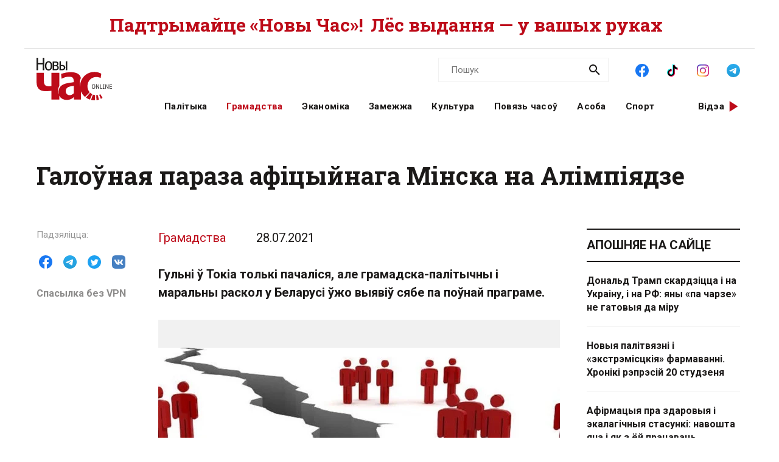

--- FILE ---
content_type: text/html; charset=utf-8
request_url: https://novychas.online/hramadstva/halounaja-paraza-aficyjnaha-minska-na-alimpijadze
body_size: 23960
content:
<!DOCTYPE html><html lang="be"><head><link rel="stylesheet" href="/assets/article-707b6b7fa17acdf375658bf9d72e0ca2f0f47a59f3299db39f33f013010c4327.css" media="all" data-turbo-track="reload" /><!-- Google Tag Manager -->
<script>(function(w,d,s,l,i){w[l]=w[l]||[];w[l].push({'gtm.start':
new Date().getTime(),event:'gtm.js'});var f=d.getElementsByTagName(s)[0],
j=d.createElement(s),dl=l!='dataLayer'?'&l='+l:'';j.async=true;j.src=
'https://www.googletagmanager.com/gtm.js?id='+i+dl;f.parentNode.insertBefore(j,f);
})(window,document,'script','dataLayer','GTM-NK9SLXW');</script>
<!-- End Google Tag Manager -->

<script src="/assets/application-f200d7a9fb22331a0ec8e2bed1e2a7db952de2fa6e9db8d4d0a731df57bdb1da.js" defer="defer" data-turbo-track="reload"></script>

<meta name="csrf-param" content="authenticity_token" />
<meta name="csrf-token" content="jsRxB2d8yc_6PKb4iEqwj6YireHEKT-92hLw7JFfDtJTO8EqZcDyKHEkqceE-cGetmBb8tC4k6zyyidSt4oSOA" /><meta content="width=device-width, initial-scale=1" name="viewport" /><title>Галоўная параза афіцыйнага Мінска на Алімпіядзе | Новы Час</title>
<meta name="description" content="Гульні ў Токіа толькі пачаліся, але грамадска-палітычны і маральны раскол у Беларусі ўжо выявіў сябе па поўнай праграме.">
<meta name="keywords" content="алімпіяда, заўзятары, токіё, раскол, вылет, сабаленка">
<link rel="canonical" href="https://novychas.online/hramadstva/halounaja-paraza-aficyjnaha-minska-na-alimpijadze">
<link rel="image_src" href="https://novychas.online/img/v1/images/sabalenka25.jpg?f=c&amp;h=800&amp;o=0&amp;u=1715395350&amp;w=800">
<link rel="manifest" href="/manifest.json">
<meta property="og:site_name" content="Новы Час">
<meta property="og:locale" content="be_BY">
<meta property="og:type" content="article">
<meta property="og:title" content="Галоўная параза афіцыйнага Мінска на Алімпіядзе">
<meta property="og:description" content="Гульні ў Токіа толькі пачаліся, але грамадска-палітычны і маральны раскол у Беларусі ўжо выявіў сябе па поўнай праграме.">
<meta property="og:url" content="https://novychas.online/hramadstva/halounaja-paraza-aficyjnaha-minska-na-alimpijadze">
<meta property="og:image" content="https://novychas.online/img/v1/images/sabalenka25.jpg?f=c&amp;h=800&amp;o=0&amp;u=1715395350&amp;w=800">
<meta property="og:see_also" content="https://novychas.online/hramadstva/u-tokia-dze-pracjahvaecca-alimpijada-zafiksavana">
<meta property="og:see_also" content="https://novychas.online/sport/zahvareu-kon-belaruski-spartsmen-ne-paudzelniczae">
<meta property="og:see_also" content="https://novychas.online/hramadstva/jany-sjadzjac-i-tykajuc-u-hetyja-ajfony-i-use">
<meta name="twitter:site" content="@novychas">
<meta name="twitter:card" content="summary_large_image">
<meta name="twitter:title" content="Галоўная параза афіцыйнага Мінска на Алімпіядзе">
<meta name="twitter:description" content="Гульні ў Токіа толькі пачаліся, але грамадска-палітычны і маральны раскол у Беларусі ўжо выявіў сябе па поўнай праграме.">
<meta name="twitter:image" content="https://novychas.online/img/v1/images/sabalenka25.jpg?f=c&amp;h=800&amp;o=0&amp;u=1715395350&amp;w=800">
<meta property="fb:pages" content="174987475859252">
<meta property="fb:app_id" content="1756714957945024">
<meta property="article:published_time" content="2021-07-28T10:00:00+03:00">
<meta property="article:modified_time" content="2023-06-17T03:34:22+03:00">
<meta property="article:section" content="Грамадства">
<meta property="article:tag" content="алімпіяда">
<meta property="article:tag" content="заўзятары">
<meta property="article:tag" content="Токіё">
<meta property="article:tag" content="раскол">
<meta property="article:tag" content="Вылет">
<meta property="article:tag" content="Сабаленка">
<meta name="google-site-verification" content="10WKjibXRghBxZHXhqQKbOhp5Kj0g7nYcgTS498mMS8">
<meta name="yandex-verification" content="b2616914df09d1ae">
<meta name="theme-color" content="#96343c"><script type="application/ld+json">[{"@context":"https://schema.org","@type":"NewsArticle","headline":"Галоўная параза афіцыйнага Мінска на Алімпіядзе","datePublished":"2021-07-28T10:00:00+03:00","dateModified":"2023-06-17T03:34:22+03:00","articleSection":"Грамадства","description":"Гульні ў Токіа толькі пачаліся, але грамадска-палітычны і маральны раскол у Беларусі ўжо выявіў сябе па поўнай праграме.","url":"https://novychas.online/hramadstva/halounaja-paraza-aficyjnaha-minska-na-alimpijadze","inLanguage":"be","publisher":{"name":"Новы Час","legalName":"Novy Chas LLC","email":"novychas@gmail.com","url":"https://novychas.online","@type":"Organization"},"image":["https://novychas.online/img/v1/images/sabalenka25.jpg?f=f\u0026h=800\u0026o=0\u0026u=1715395350\u0026w=800"]},{"name":"Новы Час","legalName":"Novy Chas LLC","email":"novychas@gmail.com","url":"https://novychas.online","@context":"https://schema.org","@type":"Organization"},{"@context":"https://schema.org","@type":"BreadcrumbList","itemListElement":[{"name":"Грамадства","item":"https://novychas.online/hramadstva","@type":"ListItem","position":1},{"name":"Галоўная параза афіцыйнага Мінска на Алімпіядзе","@type":"ListItem","position":2}]}]</script></head><body class="novychas-body-v4 novychas-v4 branded" data-generated="2026-01-21T13:12:02+03:00" data-generated-fmt="2026-01-21 13:12:02" data-spy="scroll" data-target="#cardsnavigator"><div class="embeds"> <!-- Google Tag Manager (noscript) -->
<noscript><iframe src="https://www.googletagmanager.com/ns.html?id=GTM-NK9SLXW"
height="0" width="0" style="display:none;visibility:hidden"></iframe></noscript>
<!-- End Google Tag Manager (noscript) -->
<script>  
  try {
    window.dataLayer||=[];
      // window.dataLayer.push( {"event":"page_view","page":{"page_type":"article","page_language":"be"},"content":{"content_category":"Грамадства","content_enquiry":false,"content_has_image":true,"content_has_video":false,"content_has_age_checker":false,"content_published":"28|07|2021","content_source":"external","content_tags":"алімпіяда|заўзятары|Токіё|раскол|Вылет|Сабаленка","content_type":"article","content_wordcount":287}} ); 
      window.dataLayer.push( {"event":"page_view","page":{"page_type":"article","page_language":"be"},"content":{"content_category":"Грамадства","content_enquiry":false,"content_has_image":true,"content_has_video":false,"content_has_age_checker":false,"content_published":"28|07|2021","content_source":"external","content_tags":"алімпіяда|заўзятары|Токіё|раскол|Вылет|Сабаленка","content_type":"article","content_wordcount":287}} );
  } catch (e) {
    console.log("DataLayer failure: ", e);
  }   
</script>
</div><div class="modals"></div><aside class="pagewide-banner top-block bg-white">  <!-- banner..start --> 
  <div class="top-box" data-novychas-banner-campaign="donate" data-novychas-banner-creative="topmost" data-novychas-banner-track="view,click" id="novychas-banner-donate-topmost"><div class="container g-2 g-md-0"><div class="row gx-0 gx-md-5 px-3 px-md-0"><div class="col col-12"><a title="Падтрымайце «Новы Час»! Лёс выдання — у вашых руках" class="novychas-link stretched-link" href="/hramadstva/ljos-novaha-czasu-u-vaszyh-rukah-redakcyja-te"><p class="topmost w-100 d-flex justify-content-center align-items-center overflow-hidden flex-column flex-lg-row">Падтрымайце «Новы Час»! <span class="extension mx-md-2">Лёс выдання — у вашых руках</span></p></a></div></div></div></div>
  <!-- banner..end --> 
</aside><header class="site-header ncnavbar fixed-top"><div class="container navbar-container g-2 g-md-0"><div class="pagetop" data-content-loader-load-scripts-value="true" data-content-loader-url-value="/data/snippets/pagetop_article/72891:1768990322:660018:0" data-controller="content-loader" style="display:hidden;"></div><div class="dummy background"></div><div class="row gx-0 px-3 py-2 gx-md-5 px-md-0 g-lg-5 py-lg-0 px-lg-0"><div class="col-6 col-lg-2"><a class="navbar-logo logo-wrapper" title="Новы Час: незалежнае беларускамоўнае выданне" href="/"><img alt="Новы Час Online" title="Пра Беларусь і па-беларуску: палітыка, эканоміка, культура, гісторыя, мова, людзі. Навіны і аналітыка для тых, хто ўмее думаць самастойна." width="124" height="70" src="/assets/logo-5042dca5bd9032c8b536ab9f43204f31e31e4f84ae48fedc6a4dc330c20d1144.svg" /></a></div><div class="col-6 d-lg-none d-inline-flex justify-content-end"><a role="button" data-bs-toggle="collapse" data-bs-target="#navbar-menu" aria-haspopup="true" aria-expanded="false" aria-owns="navbar-menu" class="novychas-link link-empty menu-button navbar-toggler" title="Меню"></a></div><div class="col-12 col-lg-10"><div class="menu-groups-box navbar-menu collapse" id="navbar-menu"><nav class="menu-group navigation"><div class="menu-group categories"><a rel="category" class="novychas-link navigation category" title="Беларуская палітыка" href="/palityka">Палітыка</a><a rel="category" class="novychas-link navigation category current" title="Грамадства: супольнасць, правы чалавека, актывізм" href="/hramadstva">Грамадства</a><a rel="category" class="novychas-link navigation category" title="Эканоміка: Беларусь і свет" href="/ekanomika">Эканоміка</a><a rel="category" class="novychas-link navigation category" title="Замежжа: навіны і аналітыка" href="/zamezza">Замежжа</a><a rel="category" class="novychas-link navigation category" title="Культура: Беларусь і свет" href="/kultura">Культура</a><a rel="category" class="novychas-link navigation category" title="Повязь часоў: погляд у гісторыю" href="/poviaz">Повязь часоў</a><a rel="category" class="novychas-link navigation category" title="Асоба: людзі, вартыя ўвагі" href="/asoba">Асоба</a><a rel="category" class="novychas-link navigation category" title="Спорт: падзеі, асобы, тэндэнцыі" href="/sport">Спорт</a></div><div class="menu-group extra-navigation"><div class="menu-item video"><a class="novychas-link navigation video" title="Аўтарскія відэасюжэты на актуальныя тэмы" href="/video">Відэа</a></div></div></nav><div class="menu-group widgets-box"><div class="menu-group features"><div class="menu-item search"><form action="/search" class="novychas-search-form v4 in-menu" method="get" rel="search" role="search"><input id="q" name="q" placeholder="Пошук" type="search" /><button type="submit"><img alt="Пошук" src="/assets/icons/ui/search-d43047783f3f8aea91050264895278ad6df2edca53811b0b574ed221b9e514af.svg" /></button></form></div><div class="menu-item social"><menu class="novychas-social-links v4"><li><a title="«Новы Час» у Facebook" class="primary external" data-platform="facebook" rel="me" target="_blank" href="https://www.facebook.com/novychas"><img width="30" height="30" loading="lazy" alt="Facebook" onerror="this.style.display=&#39;none&#39;" src="/assets/icons/social/facebook-b00c5aa1635af565bd12ee797ede651f4b03fc916294e222c90eb701aae383a3.svg" /></a></li><li><a title="«Новы Час» у TikTok" class="primary external" data-platform="tiktok" rel="me" target="_blank" href="https://www.tiktok.com/@novy.chas"><img width="30" height="30" loading="lazy" alt="TikTok" onerror="this.style.display=&#39;none&#39;" src="/assets/icons/social/tiktok-d887e57deb53e0b251e9a31931cdfb240e9a0fc36eb32e4f953555b37f3de60f.svg" /></a></li><li><a title="«Новы Час» у Instagram" class="primary external" data-platform="instagram" rel="me" target="_blank" href="https://instagram.com/novychas/"><img width="30" height="30" loading="lazy" alt="Instagram" onerror="this.style.display=&#39;none&#39;" src="/assets/icons/social/instagram-ae27e335950ae1d812a84ddf0636fb24f3fc6fb999d837865fe404a31db7f55c.svg" /></a></li><li><a title="«Новы Час» у Telegram" class="primary external" data-platform="telegram" rel="me" target="_blank" href="https://t.me/novychas"><img width="30" height="30" loading="lazy" alt="Telegram" onerror="this.style.display=&#39;none&#39;" src="/assets/icons/social/telegram-1c9780f7111239c6a7c72de96f5ac52d75bb65d45c8ad07b461362a478d7f917.svg" /></a></li><li><a title="«Новы Час» у Twitter" class="external" data-platform="twitter" rel="me" target="_blank" href="https://twitter.com/novychas"><img width="30" height="30" loading="lazy" alt="Twitter" onerror="this.style.display=&#39;none&#39;" src="/assets/icons/social/twitter-8e529e70004de36942cb2a5afad49d262d9f0aba1a6fb374522deb7a950ceae9.svg" /></a></li><li><a title="«Новы Час» у OK" class="external" data-platform="ok" rel="me" target="_blank" href="https://ok.ru/group/56208875782167"><img width="30" height="30" loading="lazy" alt="Одноклассники" onerror="this.style.display=&#39;none&#39;" src="/assets/icons/social/ok-9fee7a4b7aa3b18f8fa912b23419ab97ac0b3c349bd4ada775d2c0ed0f458d15.svg" /></a></li><li><a title="«Новы Час» на YouTube" class="external" data-platform="youtube" rel="me" target="_blank" href="https://www.youtube.com/@novychas.online"><img width="30" height="30" loading="lazy" alt="YouTube" onerror="this.style.display=&#39;none&#39;" src="/assets/icons/social/youtube-a9296b650036aedcf08b59e5698d8a7d374e4f7a734ccf8f21657aa253f2e3f6.svg" /></a></li></menu></div></div><div class="menu-group weather" data-content-loader-refresh-interval-value="300000" data-content-loader-url-value="/data/snippets/refresh/weather" data-controller="content-loader"></div></div></div></div></div></div></header><div class="container g-2 g-md-0 main" id="main-container"><div class="dummy background"></div><main><article class="novychas-publication row g-0 gx-md-5 default"><header class="col-12"><h1>Галоўная параза афіцыйнага Мінска на Алімпіядзе</h1></header><aside class="controls d-none d-xl-block col-xl-2"><div class="sharing sidebar"><div class="sharing-block buttons"><menu class="list-group list-group-horizontal"><li><button name="button" type="button" title="Падзяліцца ў Facebook" class="btn btn-link btn-share" data-platform="facebook" data-target="https://www.facebook.com/sharer/sharer.php?u=https%3A%2F%2Fd16qdjybyala21.cloudfront.net%2Fhramadstva%2Fhalounaja-paraza-aficyjnaha-minska-na-alimpijadze"><img width="30" height="30" loading="lazy" alt="Падзяліцца ў Facebook" src="/assets/icons/social/facebook-b00c5aa1635af565bd12ee797ede651f4b03fc916294e222c90eb701aae383a3.svg" /></button></li><li><button name="button" type="button" title="Падзяліцца ў Telegram" class="btn btn-link btn-share" data-platform="telegram" data-target="https://t.me/share/url?url=https%3A%2F%2Fd16qdjybyala21.cloudfront.net%2Fhramadstva%2Fhalounaja-paraza-aficyjnaha-minska-na-alimpijadze"><img width="30" height="30" loading="lazy" alt="Падзяліцца ў Telegram" src="/assets/icons/social/telegram-1c9780f7111239c6a7c72de96f5ac52d75bb65d45c8ad07b461362a478d7f917.svg" /></button></li><li><button name="button" type="button" title="Падзяліцца ў Twitter" class="btn btn-link btn-share" data-platform="twitter" data-target="https://twitter.com/intent/tweet?text=%D0%93%D0%B0%D0%BB%D0%BE%D1%9E%D0%BD%D0%B0%D1%8F+%D0%BF%D0%B0%D1%80%D0%B0%D0%B7%D0%B0+%D0%B0%D1%84%D1%96%D1%86%D1%8B%D0%B9%D0%BD%D0%B0%D0%B3%D0%B0+%D0%9C%D1%96%D0%BD%D1%81%D0%BA%D0%B0+%D0%BD%D0%B0+%D0%90%D0%BB%D1%96%D0%BC%D0%BF%D1%96%D1%8F%D0%B4%D0%B7%D0%B5&amp;url=https%3A%2F%2Fd16qdjybyala21.cloudfront.net%2Fhramadstva%2Fhalounaja-paraza-aficyjnaha-minska-na-alimpijadze&amp;via=novychas"><img width="30" height="30" loading="lazy" alt="Падзяліцца ў Twitter" src="/assets/icons/social/twitter-8e529e70004de36942cb2a5afad49d262d9f0aba1a6fb374522deb7a950ceae9.svg" /></button></li><li><button name="button" type="button" title="Падзяліцца ў VK" class="btn btn-link btn-share" data-platform="vk" data-target="https://vk.com/share.php?url=https%3A%2F%2Fd16qdjybyala21.cloudfront.net%2Fhramadstva%2Fhalounaja-paraza-aficyjnaha-minska-na-alimpijadze"><img width="30" height="30" loading="lazy" alt="Падзяліцца ў VK" src="/assets/icons/social/vk-70406bc9ebe28d9a88ba49f278eef2379d144cbfdb2cb5c5f4e583a91a4d1671.svg" /></button></li></menu></div><div class="sharing-block link"><a title="Для доступа з Беларусі" target="_blank" class="h6 m-0 novychas-link external mirror text-truncate w-100" href="https://d16qdjybyala21.cloudfront.net/hramadstva/halounaja-paraza-aficyjnaha-minska-na-alimpijadze">Спасылка без VPN</a></div></div></aside><div class="publication-body col col-lg-9 col-xl-7"><div class="references"><div class="basic"><a title="Грамадства" class="novychas-link article-parent-link list-group-item" href="/hramadstva">Грамадства</a><a title="Усе публікацыі за 28.07.2021" class="novychas-link article-date-link list-group-item" href="/date/2021-07-28"><time datetime="2021-07-28T10:00:00+03:00">28.07.2021</time></a></div><div class="author"></div></div><s></s><p class="lead">Гульні ў Токіа толькі пачаліся, але грамадска-палітычны і маральны раскол у Беларусі ўжо выявіў сябе па поўнай праграме.</p><figure class="novychas image"><picture class="novychas" data-src="/img/v1/images/sabalenka25.jpg?f=f&amp;h=800&amp;o=0&amp;u=1715395350&amp;w=1200" data-toggle="lightbox-custom" data-type="image"><source media="(min-width: 1200px)" srcset="/img/v1/images/sabalenka25.jpg?f=f&amp;h=495&amp;o=1&amp;u=1715395350&amp;w=660" type="image/webp"><source media="(min-width: 1200px)" srcset="/img/v1/images/sabalenka25.jpg?f=f&amp;h=495&amp;o=0&amp;u=1715395350&amp;w=660" type="image/jpeg"><source media="(min-width: 768px)" srcset="/img/v1/images/sabalenka25.jpg?f=f&amp;h=540&amp;o=1&amp;u=1715395350&amp;w=720" type="image/webp"><source media="(min-width: 768px)" srcset="/img/v1/images/sabalenka25.jpg?f=f&amp;h=540&amp;o=0&amp;u=1715395350&amp;w=720" type="image/jpeg"><source srcset="/img/v1/images/sabalenka25.jpg?f=f&amp;h=396&amp;o=1&amp;u=1715395350&amp;w=528" type="image/webp"><source srcset="/img/v1/images/sabalenka25.jpg?f=f&amp;h=396&amp;o=0&amp;u=1715395350&amp;w=528" type="image/jpeg"><img alt="sabalenka25.jpg" class="novychas" loading="eager" src="/img/v1/images/sabalenka25.jpg?f=f&amp;h=396&amp;o=0&amp;u=1715395350&amp;w=528" title="sabalenka25.jpg"></picture></figure><p><span class="br"><br></span></p><p>Трэцяя ракетка свету Арына Сабаленка лічылася адной з фаварытак алімпійскага тэніснага турніру. Аднак яна пацярпела паразу ўжо ў 1/16 фіналу, саступіўшы значна менш рэйтынгавай харватцы Доне Векіч.</p><p>Яшчэ год таму гама эмоцый з гэтай нагоды ў беларускіх заўзятараў была б ад спагады (Сабаленка прайграла ва ўпартай барацьбе, на тай-брэйку — у серыі «тэнісных пенальці») да расчаравання. Але цяпер на форумах спартыўных медыя панавала радасць, адзначае <b><i><a href="https://gazetaby.info" target="_blank" class="novychas-link external">«Салідарнасць»</a></i></b>. Магчыма, крыху меншая, чым з нагоды вылету зборнай Расіі з чэмпіянату Еўропы па футболе месяц таму, але таксама безумоўная радасць.</p><p>І ў гэтым няма нічога дзіўнага. Падзеі 2020-2021-га надзвычай жорстка палярызавалі беларускае грамадства. І на спорце, які нібыта «па-за палітыкай», гэта адбілася вельмі прыкметна. Тыя атлеты, якія падтрымалі ўладу, пазбавіліся сімпатый мноства заўзятараў.</p><p>Справа тут не толькі ў непапулярнай палітычнай пазіцыі. Арына Сабаленка і раней дэманстравала цягу да Аляксандра Лукашэнкі, але без такіх зруйнавальных наступстваў (у апытанні на «Трыбуне» 92% рэспандэнтаў заявілі, што не заўзелі за тэнісістку ў Токіа).</p><p></p><figure class="novychas image"><picture class="novychas" data-src="/img/v1/images/trobuna_093228072021.png?f=f&amp;h=800&amp;o=0&amp;u=1715395350&amp;w=1200" data-toggle="lightbox-custom" data-type="image"><source media="(min-width: 1200px)" srcset="/img/v1/images/trobuna_093228072021.png?f=f&amp;h=495&amp;o=1&amp;u=1715395350&amp;w=660" type="image/webp"><source media="(min-width: 1200px)" srcset="/img/v1/images/trobuna_093228072021.png?f=f&amp;h=495&amp;o=0&amp;u=1715395350&amp;w=660" type="image/png"><source media="(min-width: 768px)" srcset="/img/v1/images/trobuna_093228072021.png?f=f&amp;h=540&amp;o=1&amp;u=1715395350&amp;w=720" type="image/webp"><source media="(min-width: 768px)" srcset="/img/v1/images/trobuna_093228072021.png?f=f&amp;h=540&amp;o=0&amp;u=1715395350&amp;w=720" type="image/png"><source srcset="/img/v1/images/trobuna_093228072021.png?f=f&amp;h=396&amp;o=1&amp;u=1715395350&amp;w=528" type="image/webp"><source srcset="/img/v1/images/trobuna_093228072021.png?f=f&amp;h=396&amp;o=0&amp;u=1715395350&amp;w=528" type="image/png"><img alt="trobuna_093228072021.png" class="novychas" loading="lazy" src="/img/v1/images/trobuna_093228072021.png?f=f&amp;h=396&amp;o=0&amp;u=1715395350&amp;w=528" title="trobuna_093228072021.png"></picture></figure><p><span class="br"><br></span></p><p>Справа ў тым, што цяперашні раскол мае не толькі грамадска-палітычны, але і больш глыбокі, маральны характар. Тыя, хто выступае на баку ўлады, асацыююцца з гвалтам у дачыненні да мірных пратэстоўцаў і атрымліваюць замест прыязнасці пагарду. Гэта пагаршаецца публічнымі выказваннямі: да прыкладу, скакун Максім Недасекаў назваў большасць «статкам» і пацвердзіў, што яму «пас...ць» на іншых людзей (тых, хто не рыхтаваў яго і не падтрымліваў). Пасля гэтага цяжка ўявіць сабе, што гэтая самая большасць будзе заўзець за лёгкаатлета.</p><p>Галасаванне ў тэлеграм-канале — гэта, вядома, не сацыялагічнае даследаванне. Але, улічваючы, што спортам цікавяцца людзі розных палітычных перакананняў, на пэўныя высновы рэакцыя аўдыторыі спецыялізаваных медыя ўжо нават не намякае. Ступень папулярнасці праўладных спартсменаў імкнецца да статыстычнай хібнасці.</p><p>Значнай частцы (а тое і асноўнай масе) беларускіх заўзятараў істотна большае задавальненне прыносяць не перамогі Сабаленка, Недасекава і іншых прадстаўнікоў гэтай кампаніі, а іх правалы.</p><p>﻿<span class="br"><br></span></p><aside class="sharing bottom" data-controller="article-bottom-tracker"><div class="sharing-block buttons"><menu class="list-group list-group-horizontal"><li><button name="button" type="button" title="Падзяліцца ў Facebook" class="btn btn-link btn-share" data-platform="facebook" data-target="https://www.facebook.com/sharer/sharer.php?u=https%3A%2F%2Fd16qdjybyala21.cloudfront.net%2Fhramadstva%2Fhalounaja-paraza-aficyjnaha-minska-na-alimpijadze"><img width="30" height="30" loading="lazy" alt="Падзяліцца ў Facebook" src="/assets/icons/social/facebook-b00c5aa1635af565bd12ee797ede651f4b03fc916294e222c90eb701aae383a3.svg" /></button></li><li><button name="button" type="button" title="Падзяліцца ў Telegram" class="btn btn-link btn-share" data-platform="telegram" data-target="https://t.me/share/url?url=https%3A%2F%2Fd16qdjybyala21.cloudfront.net%2Fhramadstva%2Fhalounaja-paraza-aficyjnaha-minska-na-alimpijadze"><img width="30" height="30" loading="lazy" alt="Падзяліцца ў Telegram" src="/assets/icons/social/telegram-1c9780f7111239c6a7c72de96f5ac52d75bb65d45c8ad07b461362a478d7f917.svg" /></button></li><li><button name="button" type="button" title="Падзяліцца ў Twitter" class="btn btn-link btn-share" data-platform="twitter" data-target="https://twitter.com/intent/tweet?text=%D0%93%D0%B0%D0%BB%D0%BE%D1%9E%D0%BD%D0%B0%D1%8F+%D0%BF%D0%B0%D1%80%D0%B0%D0%B7%D0%B0+%D0%B0%D1%84%D1%96%D1%86%D1%8B%D0%B9%D0%BD%D0%B0%D0%B3%D0%B0+%D0%9C%D1%96%D0%BD%D1%81%D0%BA%D0%B0+%D0%BD%D0%B0+%D0%90%D0%BB%D1%96%D0%BC%D0%BF%D1%96%D1%8F%D0%B4%D0%B7%D0%B5&amp;url=https%3A%2F%2Fd16qdjybyala21.cloudfront.net%2Fhramadstva%2Fhalounaja-paraza-aficyjnaha-minska-na-alimpijadze&amp;via=novychas"><img width="30" height="30" loading="lazy" alt="Падзяліцца ў Twitter" src="/assets/icons/social/twitter-8e529e70004de36942cb2a5afad49d262d9f0aba1a6fb374522deb7a950ceae9.svg" /></button></li><li><button name="button" type="button" title="Падзяліцца ў VK" class="btn btn-link btn-share" data-platform="vk" data-target="https://vk.com/share.php?url=https%3A%2F%2Fd16qdjybyala21.cloudfront.net%2Fhramadstva%2Fhalounaja-paraza-aficyjnaha-minska-na-alimpijadze"><img width="30" height="30" loading="lazy" alt="Падзяліцца ў VK" src="/assets/icons/social/vk-70406bc9ebe28d9a88ba49f278eef2379d144cbfdb2cb5c5f4e583a91a4d1671.svg" /></button></li></menu></div><div class="sharing-block link"><a title="Для доступа з Беларусі" target="_blank" class="h6 m-0 novychas-link external mirror text-truncate w-100" href="https://d16qdjybyala21.cloudfront.net/hramadstva/halounaja-paraza-aficyjnaha-minska-na-alimpijadze">Спасылка без VPN</a></div></aside><aside class="tags"><ul class="tags"><li><a title="Тэма: алімпіяда" class="novychas-tag-link" href="/tags/alimpijada">алімпіяда</a></li><li><a title="Тэма: заўзятары" class="novychas-tag-link" href="/tags/zauzjatary">заўзятары</a></li><li><a title="Тэма: Токіё" class="novychas-tag-link" href="/tags/tokijo">Токіё</a></li><li><a title="Тэма: раскол" class="novychas-tag-link" href="/tags/raskol">раскол</a></li><li><a title="Тэма: Вылет" class="novychas-tag-link" href="/tags/vylet">Вылет</a></li><li><a title="Тэма: Сабаленка" class="novychas-tag-link" href="/tags/sabalenka">Сабаленка</a></li></ul></aside><aside class="cta promo">  <!-- banner..start --> 
  <p class="h2 px-0 red">Шаноўныя чытачы!</p><p class="h3 px-0">«Новы Час» — незалежнае выданне, не афіляванае з палітычнымі сіламі.</p><p class="px-0">На жаль, цяпер рэдакцыя перажывае надзвычай складаны час.  Мы спрабуем вырашыць праблемы, але наўпрост зараз сітуацыя крытычная. </p><p class="px-0">Без фінансавага ўдзелу чытачоў далейшае існаванне выдання зробіцца немагчымым.  Мы вельмі хочам працаваць для вас далей, таму звяртаемся па падтрымку. </p><p class="px-0">Любая дапамога будзе дарэчнай! </p><div class="d-flex flex-row justify-content-end"><a class="novychas-link btn novychas-button " id="novychas-banner-donate-cta-politics-details" title="Падрабязней" data-novychas-banner-track="view,click" data-novychas-banner-campaign="donate" data-novychas-banner-creative="cta-politics-details" data-controller="banner-view-tracker" href="/hramadstva/ljos-novaha-czasu-u-vaszyh-rukah-redakcyja-te">Падрабязней</a></div>
  <!-- banner..end --> 
</aside></div><aside class="sidebar rightbar col-12 col-lg-3 px-3 px-lg-0"><section class="recent news articles-list cards-list nclist"><header><a title="Навіны" class="novychas-link section-header-link section-header-primary" href="/naviny">Апошняе на сайце</a></header><ul class="list-group links-list"><li><a class="novychas-link article-link text-link" title="Прэзідэнт ЗША Дональд Трамп незадаволены і Расіяй, і Украінай, і адклаў падпісанне «плана працвітання» Украіны, якое павінна было адбыцца ў Давосе. Тым часам Украіна больш спадзяецца на еўрапейскіх саюзнікаў, а РФ знясільваецца фінансава." href="/zamezza/donald-tramp-skardzicca-i-na-ukrainu-i-na-rf-jan">Дональд Трамп скардзіцца і на Украіну, і на РФ: яны «па чарзе» не гатовыя да міру</a></li><li><a class="novychas-link article-link text-link" title="Галадоўка Сяргея Ботвіча, +14 новых палітвязняў, прысуды па «справе Гаюна», замежнікі за кратамі і прызнанне Free Belarus Center «экстрэмісцкім». Дайджэст рэпрэсій." href="/palityka/novyja-palitvjazni-i-ekstremisckija-farmavanni">Новыя палітвязні і «экстрэмісцкія» фармаванні. Хронікі рэпрэсій 20 студзеня</a></li><li><a class="novychas-link article-link text-link" title="Афірмацыя, якая дапамагае выбіраць экалагічныя, гарманічныя стасункі, заснаваныя на ўзаемапавазе, свабодзе і ўнутраным балансе." href="/video/afirmacyja-pra-zdarovyja-i-ekalahicznyja-stasunki">Афірмацыя пра здаровыя і экалагічныя стасункі: навошта яна і як з ёй працаваць</a></li><li><a class="novychas-link article-link text-link" title="Украінскае ваеннае камандаванне працуе над тым, каб стварыць уласны антыдронавы купал, паведаміў міністр абароны Украіны Міхаіл Фёдараў. Толькі ў 2025 годзе расіяне запусцілі па Украіне да 100 тысяч «Шахедаў» і іншых тыпаў беспілотнікаў." href="/zamezza/ukraina-pracue-nad-stvarennem-ulasnaha-antydronava">Украіна працуе над стварэннем ўласнага антыдронавага купалу</a></li><li><a class="novychas-link article-link text-link" title="Імперскія амбіцыі Дональда Трампа, Грэнландыя, Еўропа і пагроза для НАТА — палітычная гісторыя ў карыкатурах і мэмах." href="/zamezza/tramp-zbiralnik-zemljau-amerykanskih-dase-u-kar">Трамп — збіральнік земляў амерыканскіх. Дасье ў карыкатурах</a></li><li><a class="novychas-link article-link text-link" title="Суды за падпіскі, новыя заканадаўчыя забароны, працяг «справы Гаюна» і палітычныя прысуды ў Беларусі — дайджэст рэпрэсій." href="/palityka/sudy-za-ekstremizm-novyja-zabarony-i-prysudy-za">Суды за «экстрэмізм», новыя забароны і прысуды за студзень. Хронікі рэпрэсій 19 студзеня</a></li><li><a class="novychas-link article-link text-link" title="Выбрыкі прэзідэнта ЗША Дональда Трампа настолькі дасталі еўрапейскіх лідараў, што яны думаюць над стварэннем новага агульнага абарончага блоку. І перадумовы для гэтага ёсць — «кааліцыя рашучых», якая аб&#39;ядноўвае 35 краін Еўропы (не толькі ЕС)." href="/zamezza/europa-moza-stvaryc-svajo-nato-bez-zsza-ale-z-uk">Еўропа можа стварыць сваё NATO: без ЗША, але з Украінай</a></li><li><a class="novychas-link article-link text-link" title="Прэзідэнт ЗША Дональд Трамп прадае сталае членства ў яшчэ не створаным Савеце міру. Украіна папярэджвае пра небяспеку расійскіх атак для атамных станцый. Еўропа заклікае вырашаць спрэчкі перамовамі ў рамках NATO і падтрымліваць Украіну." href="/zamezza/savet-miru-donalda-trampa-budze-platnym-mesca-u">«Савет міру» Дональда Трампа будзе платным? Месца ў ім можа каштаваць $1 млрд</a></li><li><a class="novychas-link article-link text-link" title="Савет створаны для вырашэння канфлікту ў Газе, але яго дзеянне плануюць пашырыць на іншыя «гарачыя кропкі». У той жа час некаторыя пагадненні па Украіне фіналізуюцца для падпісання праз пару дзён." href="/zamezza/donald-tramp-szukae-zamenu-aan">Дональд Трамп шукае замену ААН?</a></li><li><a class="novychas-link article-link text-link" title="Новыя палітвязні, засакрэчаная «справа радыёклуба», пашырэнне спісаў «экстрэмістаў» і прысуды за мірную пазіцыю — галоўныя падзеі хронікі рэпрэсій у Беларусі." href="/palityka/palitvjazni-szpijony-i-novyja-ekstremisty-hr">Палітвязні, «шпіёны» і новыя «экстрэмісты». Хронікі рэпрэсій 16 студзеня</a></li></ul></section></aside></article><aside class="related"><section class="article-related ncgrid cards-grid"><header><span class="section-header-primary">Чытайце таксама</span></header><div class="row g-5"><article class="col-sm-6 col-md-4 col-lg-3 card article-card"><header><a class="novychas-link article-link card-link stretched-link" title="У Токіа, дзе праходзяць Алімпійскія гульні, за апошнія суткі зафіксавана рэкордная колькасць выпадкаў заражэння каранавірусам за ўсю пандэмію." href="/hramadstva/u-tokia-dze-pracjahvaecca-alimpijada-zafiksavana">У Токіа, дзе працягваецца Алімпіяда, зафіксавана рэкордная колькасць выпадкаў COVID-19</a></header><footer class="article-info"><span class="category">Грамадства</span><time datetime="2021-07-27T11:46:48+03:00">27.07.2021</time></footer><picture><source srcset="/img/v1/images/_118656487_tv067384551.jpg?f=c&amp;h=144&amp;o=1&amp;u=1715395350&amp;w=260" type="image/webp" width="260" height="144" media="(min-width: 1200px)">
<source srcset="/img/v1/images/_118656487_tv067384551.jpg?f=c&amp;h=144&amp;o=0&amp;u=1715395350&amp;w=260" type="image/jpeg" width="260" height="144" media="(min-width: 1200px)">
<source srcset="/img/v1/images/_118656487_tv067384551.jpg?f=c&amp;h=140&amp;o=1&amp;u=1715395350&amp;w=213" type="image/webp" width="213" height="140" media="(min-width: 768px)">
<source srcset="/img/v1/images/_118656487_tv067384551.jpg?f=c&amp;h=140&amp;o=0&amp;u=1715395350&amp;w=213" type="image/jpeg" width="213" height="140" media="(min-width: 768px)">
<source srcset="/img/v1/images/_118656487_tv067384551.jpg?f=c&amp;h=144&amp;o=1&amp;u=1715395350&amp;w=260" type="image/webp" width="260" height="144" media="(min-width: 576px)">
<source srcset="/img/v1/images/_118656487_tv067384551.jpg?f=c&amp;h=144&amp;o=0&amp;u=1715395350&amp;w=260" type="image/jpeg" width="260" height="144" media="(min-width: 576px)">
<source srcset="/img/v1/images/_118656487_tv067384551.jpg?f=c&amp;h=275&amp;o=1&amp;u=1715395350&amp;w=523" type="image/webp" width="523" height="275">
<source srcset="/img/v1/images/_118656487_tv067384551.jpg?f=c&amp;h=275&amp;o=0&amp;u=1715395350&amp;w=523" type="image/jpeg" width="523" height="275">
<img class="article-image card-img-top ncimg-card" alt="У Токіа, дзе працягваецца Алімпіяда, зафіксавана рэкордная колькасць выпадкаў COVID-19" loading="lazy" width="523" height="275" src="/img/v1/images/_118656487_tv067384551.jpg?f=c&amp;h=275&amp;o=0&amp;u=1715395350&amp;w=523" /></picture></article><article class="col-sm-6 col-md-4 col-lg-3 card article-card"><header><a class="novychas-link article-link card-link stretched-link" title="Беларускі прадстаўнік коннага спорту (трохбор&#39;я) Аляксандр Фамінаў не выступіць на Алімпіядзе ў Токіа, паведамляе прэс-служба НАК." href="/sport/zahvareu-kon-belaruski-spartsmen-ne-paudzelniczae">Захварэў конь. Беларускі спартсмен не паўдзельнічае ў конным трохбор&#39;і на Алімпіядзе</a></header><footer class="article-info"><span class="category">Спорт</span><time datetime="2021-07-27T09:18:57+03:00">27.07.2021</time></footer><picture><source srcset="/img/v1/images/46b03c6ad6bfd0a08ca861c17053d7d1.jpg?f=c&amp;h=144&amp;o=1&amp;u=1715395350&amp;w=260" type="image/webp" width="260" height="144" media="(min-width: 1200px)">
<source srcset="/img/v1/images/46b03c6ad6bfd0a08ca861c17053d7d1.jpg?f=c&amp;h=144&amp;o=0&amp;u=1715395350&amp;w=260" type="image/jpeg" width="260" height="144" media="(min-width: 1200px)">
<source srcset="/img/v1/images/46b03c6ad6bfd0a08ca861c17053d7d1.jpg?f=c&amp;h=140&amp;o=1&amp;u=1715395350&amp;w=213" type="image/webp" width="213" height="140" media="(min-width: 768px)">
<source srcset="/img/v1/images/46b03c6ad6bfd0a08ca861c17053d7d1.jpg?f=c&amp;h=140&amp;o=0&amp;u=1715395350&amp;w=213" type="image/jpeg" width="213" height="140" media="(min-width: 768px)">
<source srcset="/img/v1/images/46b03c6ad6bfd0a08ca861c17053d7d1.jpg?f=c&amp;h=144&amp;o=1&amp;u=1715395350&amp;w=260" type="image/webp" width="260" height="144" media="(min-width: 576px)">
<source srcset="/img/v1/images/46b03c6ad6bfd0a08ca861c17053d7d1.jpg?f=c&amp;h=144&amp;o=0&amp;u=1715395350&amp;w=260" type="image/jpeg" width="260" height="144" media="(min-width: 576px)">
<source srcset="/img/v1/images/46b03c6ad6bfd0a08ca861c17053d7d1.jpg?f=c&amp;h=275&amp;o=1&amp;u=1715395350&amp;w=523" type="image/webp" width="523" height="275">
<source srcset="/img/v1/images/46b03c6ad6bfd0a08ca861c17053d7d1.jpg?f=c&amp;h=275&amp;o=0&amp;u=1715395350&amp;w=523" type="image/jpeg" width="523" height="275">
<img class="article-image card-img-top ncimg-card" alt="Захварэў конь. Беларускі спартсмен не паўдзельнічае ў конным трохбор&#39;і на Алімпіядзе" loading="lazy" width="523" height="275" src="/img/v1/images/46b03c6ad6bfd0a08ca861c17053d7d1.jpg?f=c&amp;h=275&amp;o=0&amp;u=1715395350&amp;w=523" /></picture></article><article class="col-sm-6 col-md-4 col-lg-3 card article-card"><header><a class="novychas-link article-link card-link stretched-link" title="Лукашэнка, узгадняючы прызначэнне рэктараў ВНУ, пракаментаваў выступленне зборнай Беларусі на Алімпійскіх гульнях у Токіа. Гульні працягваюцца ўжо амаль тыдзень. Узнагароды рознай вартасці заваявалі 59 краін. У Беларусі ж пакуль ні аднаго медаля." href="/hramadstva/jany-sjadzjac-i-tykajuc-u-hetyja-ajfony-i-use">«Яны сядзяць і тыкаюць у гэтыя айфоны. І ўсе — за БЧБ». Лукашэнка знайшоў вінаватых у адсутнасці алімпійскіх медалёў</a></header><footer class="article-info"><span class="category">Грамадства</span><time datetime="2021-07-29T15:20:00+03:00">29.07.2021</time></footer><picture><source srcset="/img/v1/images/_5463400839956771895_121_1.jpg?f=c&amp;h=144&amp;o=1&amp;u=1715395350&amp;w=260" type="image/webp" width="260" height="144" media="(min-width: 1200px)">
<source srcset="/img/v1/images/_5463400839956771895_121_1.jpg?f=c&amp;h=144&amp;o=0&amp;u=1715395350&amp;w=260" type="image/jpeg" width="260" height="144" media="(min-width: 1200px)">
<source srcset="/img/v1/images/_5463400839956771895_121_1.jpg?f=c&amp;h=140&amp;o=1&amp;u=1715395350&amp;w=213" type="image/webp" width="213" height="140" media="(min-width: 768px)">
<source srcset="/img/v1/images/_5463400839956771895_121_1.jpg?f=c&amp;h=140&amp;o=0&amp;u=1715395350&amp;w=213" type="image/jpeg" width="213" height="140" media="(min-width: 768px)">
<source srcset="/img/v1/images/_5463400839956771895_121_1.jpg?f=c&amp;h=144&amp;o=1&amp;u=1715395350&amp;w=260" type="image/webp" width="260" height="144" media="(min-width: 576px)">
<source srcset="/img/v1/images/_5463400839956771895_121_1.jpg?f=c&amp;h=144&amp;o=0&amp;u=1715395350&amp;w=260" type="image/jpeg" width="260" height="144" media="(min-width: 576px)">
<source srcset="/img/v1/images/_5463400839956771895_121_1.jpg?f=c&amp;h=275&amp;o=1&amp;u=1715395350&amp;w=523" type="image/webp" width="523" height="275">
<source srcset="/img/v1/images/_5463400839956771895_121_1.jpg?f=c&amp;h=275&amp;o=0&amp;u=1715395350&amp;w=523" type="image/jpeg" width="523" height="275">
<img class="article-image card-img-top ncimg-card" alt="«Яны сядзяць і тыкаюць у гэтыя айфоны. І ўсе — за БЧБ». Лукашэнка знайшоў вінаватых у адсутнасці алімпійскіх медалёў" loading="lazy" width="523" height="275" src="/img/v1/images/_5463400839956771895_121_1.jpg?f=c&amp;h=275&amp;o=0&amp;u=1715395350&amp;w=523" /></picture></article></div></section></aside></main><aside class="outro readmore"><section class="ncgrid cards-grid"><header><a title="Грамадства: супольнасць, правы чалавека, актывізм" class="novychas-link section-header-link section-header-primary" href="/hramadstva">Грамадства</a><a aria-hidden="true" class="novychas-link section-link-readmore novychas-button" title="Грамадства: супольнасць, правы чалавека, актывізм" href="/hramadstva">Больш публікацый па тэме</a></header><div class="row g-5"><article class="col-sm-6 col-md-4 col-lg-3 card article-card"><header><a class="novychas-link article-link card-link stretched-link" title="Тое, што беларусы навучаюцца ў Расеі ў вайсковых ВНУ — само па сабе ня ёсьць заганным. Аднак небясьпека зразумелая: ніхто не дае гарантый, што мы не пабачым потым іх прозьвішчы ў сьпісах «Беларусаў, якія загінулі, ваюючы ва Украіне на баку РФ." href="/hramadstva/belarusy-pastupajuc-u-rasejskija-vajskovyja-vnu-k">Беларусы паступаюць у расейскія вайсковыя ВНУ: куды паступілі ў 2024-м і пра што гэта сьведчыць</a></header><footer class="article-info"><span class="category">Грамадства</span><time datetime="2026-01-13T08:00:00+03:00">13.01.2026</time></footer><picture><source srcset="/img/v1/images/i__3__2.webp?f=c&amp;h=144&amp;o=1&amp;u=1768203884&amp;w=260" type="image/webp" width="260" height="144" media="(min-width: 1200px)">
<source srcset="/img/v1/images/i__3__2.webp?f=c&amp;h=144&amp;o=0&amp;u=1768203884&amp;w=260" type="image/png" width="260" height="144" media="(min-width: 1200px)">
<source srcset="/img/v1/images/i__3__2.webp?f=c&amp;h=140&amp;o=1&amp;u=1768203884&amp;w=213" type="image/webp" width="213" height="140" media="(min-width: 768px)">
<source srcset="/img/v1/images/i__3__2.webp?f=c&amp;h=140&amp;o=0&amp;u=1768203884&amp;w=213" type="image/png" width="213" height="140" media="(min-width: 768px)">
<source srcset="/img/v1/images/i__3__2.webp?f=c&amp;h=144&amp;o=1&amp;u=1768203884&amp;w=260" type="image/webp" width="260" height="144" media="(min-width: 576px)">
<source srcset="/img/v1/images/i__3__2.webp?f=c&amp;h=144&amp;o=0&amp;u=1768203884&amp;w=260" type="image/png" width="260" height="144" media="(min-width: 576px)">
<source srcset="/img/v1/images/i__3__2.webp?f=c&amp;h=275&amp;o=1&amp;u=1768203884&amp;w=523" type="image/webp" width="523" height="275">
<source srcset="/img/v1/images/i__3__2.webp?f=c&amp;h=275&amp;o=0&amp;u=1768203884&amp;w=523" type="image/png" width="523" height="275">
<img class="article-image card-img-top ncimg-card" alt="Беларусы паступаюць у расейскія вайсковыя ВНУ: хто, куды, навошта" loading="lazy" width="523" height="275" src="/img/v1/images/i__3__2.webp?f=c&amp;h=275&amp;o=0&amp;u=1768203884&amp;w=523" /></picture></article><article class="col-sm-6 col-md-4 col-lg-3 card article-card"><header><a class="novychas-link article-link card-link stretched-link" title="Што азначае арышт Мадура для будучыні Беларусі? Разбіраем «рэкордныя» ЗВР Нацбанка, нафтавыя пагрозы для бюджэту і ініцыятыву Аб’яднанага пераходнага кабінета па нацыянальным дыялогу. Пакуль суседзі ідуць у ЕС, Мінск губляе апошніх саюзнікаў." href="/hramadstva/aryszt-madura-papjaredzanne-dlja-lukaszenki-urok">Арышт Мадура — папярэджанне для Лукашэнкі? Урок Каракаса для Мінска</a></header><footer class="article-info"><span class="category">Грамадства</span><time datetime="2026-01-09T08:00:00+03:00">09.01.2026</time></footer><picture><source srcset="/img/v1/images/upload_rts1f7bz_pic905_895x505_33712.jpg?f=c&amp;h=144&amp;o=1&amp;u=1767885863&amp;w=260" type="image/webp" width="260" height="144" media="(min-width: 1200px)">
<source srcset="/img/v1/images/upload_rts1f7bz_pic905_895x505_33712.jpg?f=c&amp;h=144&amp;o=0&amp;u=1767885863&amp;w=260" type="image/jpeg" width="260" height="144" media="(min-width: 1200px)">
<source srcset="/img/v1/images/upload_rts1f7bz_pic905_895x505_33712.jpg?f=c&amp;h=140&amp;o=1&amp;u=1767885863&amp;w=213" type="image/webp" width="213" height="140" media="(min-width: 768px)">
<source srcset="/img/v1/images/upload_rts1f7bz_pic905_895x505_33712.jpg?f=c&amp;h=140&amp;o=0&amp;u=1767885863&amp;w=213" type="image/jpeg" width="213" height="140" media="(min-width: 768px)">
<source srcset="/img/v1/images/upload_rts1f7bz_pic905_895x505_33712.jpg?f=c&amp;h=144&amp;o=1&amp;u=1767885863&amp;w=260" type="image/webp" width="260" height="144" media="(min-width: 576px)">
<source srcset="/img/v1/images/upload_rts1f7bz_pic905_895x505_33712.jpg?f=c&amp;h=144&amp;o=0&amp;u=1767885863&amp;w=260" type="image/jpeg" width="260" height="144" media="(min-width: 576px)">
<source srcset="/img/v1/images/upload_rts1f7bz_pic905_895x505_33712.jpg?f=c&amp;h=275&amp;o=1&amp;u=1767885863&amp;w=523" type="image/webp" width="523" height="275">
<source srcset="/img/v1/images/upload_rts1f7bz_pic905_895x505_33712.jpg?f=c&amp;h=275&amp;o=0&amp;u=1767885863&amp;w=523" type="image/jpeg" width="523" height="275">
<img class="article-image card-img-top ncimg-card" alt="Арышт Мадура, ЗВР Беларусі 2026 і заклік АПК да Круглага стала: аналіз палітычнай сітуацыі" loading="lazy" width="523" height="275" src="/img/v1/images/upload_rts1f7bz_pic905_895x505_33712.jpg?f=c&amp;h=275&amp;o=0&amp;u=1767885863&amp;w=523" /></picture></article><article class="col-sm-6 col-md-4 col-lg-3 card article-card"><header><a class="novychas-link article-link card-link stretched-link" title="2025-ы стаў годам выжывання і еднасці. Нягледзячы на спробы падзяліць народ на «збеглых» і астатніх, беларусы ствараюць новае і застаюцца разам. Аналіз пра вынікі года, мяккую беларусізацыю і адно агульнае жаданне на 2026-ы." href="/hramadstva/adno-zadanne-na-usih-my-usjo-jaszcze-adzinaja-n">Адно жаданне на ўсіх: Мы ўсё яшчэ — адзіная нацыя, нягледзячы на межы і краты</a></header><footer class="article-info"><span class="category">Грамадства</span><time datetime="2025-12-31T12:09:00+03:00">31.12.2025</time></footer><picture><source srcset="/img/v1/images/5037867881_0.jpg?f=c&amp;h=144&amp;o=1&amp;u=1767171958&amp;w=260" type="image/webp" width="260" height="144" media="(min-width: 1200px)">
<source srcset="/img/v1/images/5037867881_0.jpg?f=c&amp;h=144&amp;o=0&amp;u=1767171958&amp;w=260" type="image/jpeg" width="260" height="144" media="(min-width: 1200px)">
<source srcset="/img/v1/images/5037867881_0.jpg?f=c&amp;h=140&amp;o=1&amp;u=1767171958&amp;w=213" type="image/webp" width="213" height="140" media="(min-width: 768px)">
<source srcset="/img/v1/images/5037867881_0.jpg?f=c&amp;h=140&amp;o=0&amp;u=1767171958&amp;w=213" type="image/jpeg" width="213" height="140" media="(min-width: 768px)">
<source srcset="/img/v1/images/5037867881_0.jpg?f=c&amp;h=144&amp;o=1&amp;u=1767171958&amp;w=260" type="image/webp" width="260" height="144" media="(min-width: 576px)">
<source srcset="/img/v1/images/5037867881_0.jpg?f=c&amp;h=144&amp;o=0&amp;u=1767171958&amp;w=260" type="image/jpeg" width="260" height="144" media="(min-width: 576px)">
<source srcset="/img/v1/images/5037867881_0.jpg?f=c&amp;h=275&amp;o=1&amp;u=1767171958&amp;w=523" type="image/webp" width="523" height="275">
<source srcset="/img/v1/images/5037867881_0.jpg?f=c&amp;h=275&amp;o=0&amp;u=1767171958&amp;w=523" type="image/jpeg" width="523" height="275">
<img class="article-image card-img-top ncimg-card" alt="Вынікі 2025 года: беларусы засталіся адзінай нацыяй і як грамадства перарасло ўладу" loading="lazy" width="523" height="275" src="/img/v1/images/5037867881_0.jpg?f=c&amp;h=275&amp;o=0&amp;u=1767171958&amp;w=523" /></picture></article><article class="col-sm-6 col-md-4 col-lg-3 d-flex d-md-none d-lg-flex card article-card"><header><a class="novychas-link article-link card-link stretched-link" title="Генерал Хрэнін кажа, што не баіцца NATO, але рызыку адчувае. Разбіраемся, як беларускае камандаванне манетызуе вайну, здаючы дахі жылых дамоў пад абсталяванне для Шахедаў, і чаму «міралюбнасць» генералаў — гэта пытанне самазахавання." href="/hramadstva/dlja-belaruskih-heneralau-u-vajne-halounae-ne-udz">«Для беларускіх генералаў у вайне галоўнае не ўдзел, а яе манетызацыя»</a></header><footer class="article-info"><span class="category">Грамадства</span><time datetime="2025-12-27T13:00:00+03:00">27.12.2025</time></footer><picture><source srcset="/img/v1/images/1_1117.jpg?f=c&amp;h=144&amp;o=1&amp;u=1766819541&amp;w=260" type="image/webp" width="260" height="144" media="(min-width: 1200px)">
<source srcset="/img/v1/images/1_1117.jpg?f=c&amp;h=144&amp;o=0&amp;u=1766819541&amp;w=260" type="image/jpeg" width="260" height="144" media="(min-width: 1200px)">
<source srcset="/img/v1/images/1_1117.jpg?f=c&amp;h=140&amp;o=1&amp;u=1766819541&amp;w=213" type="image/webp" width="213" height="140" media="(min-width: 768px)">
<source srcset="/img/v1/images/1_1117.jpg?f=c&amp;h=140&amp;o=0&amp;u=1766819541&amp;w=213" type="image/jpeg" width="213" height="140" media="(min-width: 768px)">
<source srcset="/img/v1/images/1_1117.jpg?f=c&amp;h=144&amp;o=1&amp;u=1766819541&amp;w=260" type="image/webp" width="260" height="144" media="(min-width: 576px)">
<source srcset="/img/v1/images/1_1117.jpg?f=c&amp;h=144&amp;o=0&amp;u=1766819541&amp;w=260" type="image/jpeg" width="260" height="144" media="(min-width: 576px)">
<source srcset="/img/v1/images/1_1117.jpg?f=c&amp;h=275&amp;o=1&amp;u=1766819541&amp;w=523" type="image/webp" width="523" height="275">
<source srcset="/img/v1/images/1_1117.jpg?f=c&amp;h=275&amp;o=0&amp;u=1766819541&amp;w=523" type="image/jpeg" width="523" height="275">
<img class="article-image card-img-top ncimg-card" alt="Генерал Хрэнін, NATO і арэнда дахаў для шахэдаў: як беларускае войска манетызуе вайну" loading="lazy" width="523" height="275" src="/img/v1/images/1_1117.jpg?f=c&amp;h=275&amp;o=0&amp;u=1766819541&amp;w=523" /></picture></article></div></section><section class="ncgrid cards-grid"><header><a title="Беларуская палітыка" class="novychas-link section-header-link section-header-primary" href="/palityka">Палітыка</a><a aria-hidden="true" class="novychas-link section-link-readmore novychas-button" title="Беларуская палітыка" href="/palityka">Больш публікацый па тэме</a></header><div class="row g-5"><article class="col-sm-6 col-md-4 col-lg-3 card article-card"><header><a class="novychas-link article-link card-link stretched-link" title="Лукашэнка называе сябе настаўнікам Трампа, пакуль Беларусь пакутуе ад камунальных аварый. Ці зможа дыктатар «адпятляць» ад Пуціна праз вызваленне палітвязняў і ці атрымае беларускі дыктатар гарантыі бяспекі ад ЗША?." href="/palityka/szto-lukaszenka-sprabue-pradac-trampu-kab-vyrvacc">Што Лукашэнка спрабуе прадаць Трампу, каб вырвацца з арбіты Крамля?</a></header><footer class="article-info"><span class="category">Палітыка</span><time datetime="2025-12-19T08:00:00+03:00">19.12.2025</time></footer><picture><source srcset="/img/v1/images/tramp_edet_v_gosti_lukashenko_tramp_letit_v_minsk_tramp_i_lukashenko_telefonnyy_razgovor_lukashenko_tramp.jpg?f=c&amp;h=144&amp;o=1&amp;u=1766051047&amp;w=260" type="image/webp" width="260" height="144" media="(min-width: 1200px)">
<source srcset="/img/v1/images/tramp_edet_v_gosti_lukashenko_tramp_letit_v_minsk_tramp_i_lukashenko_telefonnyy_razgovor_lukashenko_tramp.jpg?f=c&amp;h=144&amp;o=0&amp;u=1766051047&amp;w=260" type="image/jpeg" width="260" height="144" media="(min-width: 1200px)">
<source srcset="/img/v1/images/tramp_edet_v_gosti_lukashenko_tramp_letit_v_minsk_tramp_i_lukashenko_telefonnyy_razgovor_lukashenko_tramp.jpg?f=c&amp;h=140&amp;o=1&amp;u=1766051047&amp;w=213" type="image/webp" width="213" height="140" media="(min-width: 768px)">
<source srcset="/img/v1/images/tramp_edet_v_gosti_lukashenko_tramp_letit_v_minsk_tramp_i_lukashenko_telefonnyy_razgovor_lukashenko_tramp.jpg?f=c&amp;h=140&amp;o=0&amp;u=1766051047&amp;w=213" type="image/jpeg" width="213" height="140" media="(min-width: 768px)">
<source srcset="/img/v1/images/tramp_edet_v_gosti_lukashenko_tramp_letit_v_minsk_tramp_i_lukashenko_telefonnyy_razgovor_lukashenko_tramp.jpg?f=c&amp;h=144&amp;o=1&amp;u=1766051047&amp;w=260" type="image/webp" width="260" height="144" media="(min-width: 576px)">
<source srcset="/img/v1/images/tramp_edet_v_gosti_lukashenko_tramp_letit_v_minsk_tramp_i_lukashenko_telefonnyy_razgovor_lukashenko_tramp.jpg?f=c&amp;h=144&amp;o=0&amp;u=1766051047&amp;w=260" type="image/jpeg" width="260" height="144" media="(min-width: 576px)">
<source srcset="/img/v1/images/tramp_edet_v_gosti_lukashenko_tramp_letit_v_minsk_tramp_i_lukashenko_telefonnyy_razgovor_lukashenko_tramp.jpg?f=c&amp;h=275&amp;o=1&amp;u=1766051047&amp;w=523" type="image/webp" width="523" height="275">
<source srcset="/img/v1/images/tramp_edet_v_gosti_lukashenko_tramp_letit_v_minsk_tramp_i_lukashenko_telefonnyy_razgovor_lukashenko_tramp.jpg?f=c&amp;h=275&amp;o=0&amp;u=1766051047&amp;w=523" type="image/jpeg" width="523" height="275">
<img class="article-image card-img-top ncimg-card" alt="Лукашэнка, Трамп і дактрына Манро: чаму дыктатар хістаецца да ЗША і што будзе з санкцыямі на калій" loading="lazy" width="523" height="275" src="/img/v1/images/tramp_edet_v_gosti_lukashenko_tramp_letit_v_minsk_tramp_i_lukashenko_telefonnyy_razgovor_lukashenko_tramp.jpg?f=c&amp;h=275&amp;o=0&amp;u=1766051047&amp;w=523" /></picture></article><article class="col-sm-6 col-md-4 col-lg-3 card article-card"><header><a class="novychas-link article-link card-link stretched-link" title="Пуцін «заслухаў справаздачу» Лукашэнкі аб перамовах з ЗША. Reuters паведамляе: Дональд Трамп хоча вызваліць 100 палітвязняў. Ці зможа Мінск пазбавіцца ад «саюзніка» і адарвацца ад Расіі? Не пры Лукашэнку." href="/palityka/lukaszenka-handljue-palitvjaznjami-kab-zbehczy-ad">Лукашэнка гандлюе палітвязнямі, каб збегчы ад Пуціна да Трампа?</a></header><footer class="article-info"><span class="category">Палітыка</span><time datetime="2025-11-28T08:00:00+03:00">28.11.2025</time></footer><picture><source srcset="/img/v1/images/181879386_1116454775539693_7366304891021844429_n.jpg?f=c&amp;h=144&amp;o=1&amp;u=1715395350&amp;w=260" type="image/webp" width="260" height="144" media="(min-width: 1200px)">
<source srcset="/img/v1/images/181879386_1116454775539693_7366304891021844429_n.jpg?f=c&amp;h=144&amp;o=0&amp;u=1715395350&amp;w=260" type="image/jpeg" width="260" height="144" media="(min-width: 1200px)">
<source srcset="/img/v1/images/181879386_1116454775539693_7366304891021844429_n.jpg?f=c&amp;h=140&amp;o=1&amp;u=1715395350&amp;w=213" type="image/webp" width="213" height="140" media="(min-width: 768px)">
<source srcset="/img/v1/images/181879386_1116454775539693_7366304891021844429_n.jpg?f=c&amp;h=140&amp;o=0&amp;u=1715395350&amp;w=213" type="image/jpeg" width="213" height="140" media="(min-width: 768px)">
<source srcset="/img/v1/images/181879386_1116454775539693_7366304891021844429_n.jpg?f=c&amp;h=144&amp;o=1&amp;u=1715395350&amp;w=260" type="image/webp" width="260" height="144" media="(min-width: 576px)">
<source srcset="/img/v1/images/181879386_1116454775539693_7366304891021844429_n.jpg?f=c&amp;h=144&amp;o=0&amp;u=1715395350&amp;w=260" type="image/jpeg" width="260" height="144" media="(min-width: 576px)">
<source srcset="/img/v1/images/181879386_1116454775539693_7366304891021844429_n.jpg?f=c&amp;h=275&amp;o=1&amp;u=1715395350&amp;w=523" type="image/webp" width="523" height="275">
<source srcset="/img/v1/images/181879386_1116454775539693_7366304891021844429_n.jpg?f=c&amp;h=275&amp;o=0&amp;u=1715395350&amp;w=523" type="image/jpeg" width="523" height="275">
<img class="article-image card-img-top ncimg-card" alt="Геапалітычны гандаль: Лукашэнка прадае палітвязняў ЗША, каб вырвацца з-пад кантролю Пуціна" loading="lazy" width="523" height="275" src="/img/v1/images/181879386_1116454775539693_7366304891021844429_n.jpg?f=c&amp;h=275&amp;o=0&amp;u=1715395350&amp;w=523" /></picture></article><article class="col-sm-6 col-md-4 col-lg-3 card article-card"><header><a class="novychas-link article-link card-link stretched-link" title="Літва і Польшча адкрылі пункты пропуску на межах, а два святары былі памілаваны. Прэзідэнт Літвы Гітанас Наўседа лічыць, што на Лукашэнку націснулі не толькі Польшча і Літва, але і ЗША. Разбіраем, чаму «нязломны» рэжым прагнуўся." href="/palityka/adkryccjo-mezau-zsza-i-es-prymusili-lukaszenku-zd">Адкрыццё межаў: ЗША і ЕС прымусілі Лукашэнку здацца?</a></header><footer class="article-info"><span class="category">Палітыка</span><time datetime="2025-11-21T08:00:00+03:00">21.11.2025</time></footer><picture><source srcset="/img/v1/images/59765523_605.jpg?f=c&amp;h=144&amp;o=1&amp;u=1755936941&amp;w=260" type="image/webp" width="260" height="144" media="(min-width: 1200px)">
<source srcset="/img/v1/images/59765523_605.jpg?f=c&amp;h=144&amp;o=0&amp;u=1755936941&amp;w=260" type="image/jpeg" width="260" height="144" media="(min-width: 1200px)">
<source srcset="/img/v1/images/59765523_605.jpg?f=c&amp;h=140&amp;o=1&amp;u=1755936941&amp;w=213" type="image/webp" width="213" height="140" media="(min-width: 768px)">
<source srcset="/img/v1/images/59765523_605.jpg?f=c&amp;h=140&amp;o=0&amp;u=1755936941&amp;w=213" type="image/jpeg" width="213" height="140" media="(min-width: 768px)">
<source srcset="/img/v1/images/59765523_605.jpg?f=c&amp;h=144&amp;o=1&amp;u=1755936941&amp;w=260" type="image/webp" width="260" height="144" media="(min-width: 576px)">
<source srcset="/img/v1/images/59765523_605.jpg?f=c&amp;h=144&amp;o=0&amp;u=1755936941&amp;w=260" type="image/jpeg" width="260" height="144" media="(min-width: 576px)">
<source srcset="/img/v1/images/59765523_605.jpg?f=c&amp;h=275&amp;o=1&amp;u=1755936941&amp;w=523" type="image/webp" width="523" height="275">
<source srcset="/img/v1/images/59765523_605.jpg?f=c&amp;h=275&amp;o=0&amp;u=1755936941&amp;w=523" type="image/jpeg" width="523" height="275">
<img class="article-image card-img-top ncimg-card" alt="Замежны ціск працуе: ЗША і ЕС прымусілі Лукашэнку адкрыць межы і вызваліць палітвязняў" loading="lazy" width="523" height="275" src="/img/v1/images/59765523_605.jpg?f=c&amp;h=275&amp;o=0&amp;u=1755936941&amp;w=523" /></picture></article><article class="col-sm-6 col-md-4 col-lg-3 d-flex d-md-none d-lg-flex card article-card"><header><a class="novychas-link article-link card-link stretched-link" title="Як моладзь выкарыстоўвае TikTok і іншыя сацсеткі для палітычнага актывізму, чаму аўтарытарныя рэжымы бачаць у Gen Z пагрозу, і ці магчыма глабальная “рэвалюцыя Z”." href="/palityka/hto-i-czamu-baicca-revaljucyi-z">Хто і чаму баіцца «рэвалюцыі Z»?</a></header><footer class="article-info"><span class="category">Палітыка</span><time datetime="2025-10-29T15:30:00+03:00">29.10.2025</time></footer><picture><source srcset="/img/v1/images/_belarus_zyccjo_ljudzi_sacsetki_mabilnik_bjaspeka_2024_fota_novy_czas.jpg?f=c&amp;h=144&amp;o=1&amp;u=1725010211&amp;w=260" type="image/webp" width="260" height="144" media="(min-width: 1200px)">
<source srcset="/img/v1/images/_belarus_zyccjo_ljudzi_sacsetki_mabilnik_bjaspeka_2024_fota_novy_czas.jpg?f=c&amp;h=144&amp;o=0&amp;u=1725010211&amp;w=260" type="image/jpeg" width="260" height="144" media="(min-width: 1200px)">
<source srcset="/img/v1/images/_belarus_zyccjo_ljudzi_sacsetki_mabilnik_bjaspeka_2024_fota_novy_czas.jpg?f=c&amp;h=140&amp;o=1&amp;u=1725010211&amp;w=213" type="image/webp" width="213" height="140" media="(min-width: 768px)">
<source srcset="/img/v1/images/_belarus_zyccjo_ljudzi_sacsetki_mabilnik_bjaspeka_2024_fota_novy_czas.jpg?f=c&amp;h=140&amp;o=0&amp;u=1725010211&amp;w=213" type="image/jpeg" width="213" height="140" media="(min-width: 768px)">
<source srcset="/img/v1/images/_belarus_zyccjo_ljudzi_sacsetki_mabilnik_bjaspeka_2024_fota_novy_czas.jpg?f=c&amp;h=144&amp;o=1&amp;u=1725010211&amp;w=260" type="image/webp" width="260" height="144" media="(min-width: 576px)">
<source srcset="/img/v1/images/_belarus_zyccjo_ljudzi_sacsetki_mabilnik_bjaspeka_2024_fota_novy_czas.jpg?f=c&amp;h=144&amp;o=0&amp;u=1725010211&amp;w=260" type="image/jpeg" width="260" height="144" media="(min-width: 576px)">
<source srcset="/img/v1/images/_belarus_zyccjo_ljudzi_sacsetki_mabilnik_bjaspeka_2024_fota_novy_czas.jpg?f=c&amp;h=275&amp;o=1&amp;u=1725010211&amp;w=523" type="image/webp" width="523" height="275">
<source srcset="/img/v1/images/_belarus_zyccjo_ljudzi_sacsetki_mabilnik_bjaspeka_2024_fota_novy_czas.jpg?f=c&amp;h=275&amp;o=0&amp;u=1725010211&amp;w=523" type="image/jpeg" width="523" height="275">
<img class="article-image card-img-top ncimg-card" alt="“Рэвалюцыя Z”: чаму ўлады баяцца пакалення інтэрнэту і што гэта змяняе" loading="lazy" width="523" height="275" src="/img/v1/images/_belarus_zyccjo_ljudzi_sacsetki_mabilnik_bjaspeka_2024_fota_novy_czas.jpg?f=c&amp;h=275&amp;o=0&amp;u=1725010211&amp;w=523" /></picture></article></div></section><section class="ncgrid cards-grid"><header><a title="Эканоміка: Беларусь і свет" class="novychas-link section-header-link section-header-primary" href="/ekanomika">Эканоміка</a><a aria-hidden="true" class="novychas-link section-link-readmore novychas-button" title="Эканоміка: Беларусь і свет" href="/ekanomika">Больш публікацый па тэме</a></header><div class="row g-5"><article class="col-sm-6 col-md-4 col-lg-3 card article-card"><header><a class="novychas-link article-link card-link stretched-link" title="Чаму беларусы не багацеюць пры «рэкордных» ЗВР? Аналіз эканамічных вынікаў: рэальная інфляцыя, рост шэрага сектара, новыя правілы навучання за мяжой і парадаксальныя прычыны поспеху беларускіх НПЗ на фоне ўдараў па расійскіх нафтабазах." href="/ekanomika/plan-razviccja-ekanomiki-szpijanaz-na-karysc-ukr">План развіцця эканомікі — шпіянаж на карысць Украіны</a></header><footer class="article-info"><span class="category">Эканоміка</span><time datetime="2026-01-16T08:00:00+03:00">16.01.2026</time></footer><picture><source srcset="/img/v1/images/paliva._zaprauka__nafta_minsk_fota_dzmitryj_dzmitryeu__novy_czas_logo_1.jpg?f=c&amp;h=144&amp;o=1&amp;u=1715395350&amp;w=260" type="image/webp" width="260" height="144" media="(min-width: 1200px)">
<source srcset="/img/v1/images/paliva._zaprauka__nafta_minsk_fota_dzmitryj_dzmitryeu__novy_czas_logo_1.jpg?f=c&amp;h=144&amp;o=0&amp;u=1715395350&amp;w=260" type="image/jpeg" width="260" height="144" media="(min-width: 1200px)">
<source srcset="/img/v1/images/paliva._zaprauka__nafta_minsk_fota_dzmitryj_dzmitryeu__novy_czas_logo_1.jpg?f=c&amp;h=140&amp;o=1&amp;u=1715395350&amp;w=213" type="image/webp" width="213" height="140" media="(min-width: 768px)">
<source srcset="/img/v1/images/paliva._zaprauka__nafta_minsk_fota_dzmitryj_dzmitryeu__novy_czas_logo_1.jpg?f=c&amp;h=140&amp;o=0&amp;u=1715395350&amp;w=213" type="image/jpeg" width="213" height="140" media="(min-width: 768px)">
<source srcset="/img/v1/images/paliva._zaprauka__nafta_minsk_fota_dzmitryj_dzmitryeu__novy_czas_logo_1.jpg?f=c&amp;h=144&amp;o=1&amp;u=1715395350&amp;w=260" type="image/webp" width="260" height="144" media="(min-width: 576px)">
<source srcset="/img/v1/images/paliva._zaprauka__nafta_minsk_fota_dzmitryj_dzmitryeu__novy_czas_logo_1.jpg?f=c&amp;h=144&amp;o=0&amp;u=1715395350&amp;w=260" type="image/jpeg" width="260" height="144" media="(min-width: 576px)">
<source srcset="/img/v1/images/paliva._zaprauka__nafta_minsk_fota_dzmitryj_dzmitryeu__novy_czas_logo_1.jpg?f=c&amp;h=275&amp;o=1&amp;u=1715395350&amp;w=523" type="image/webp" width="523" height="275">
<source srcset="/img/v1/images/paliva._zaprauka__nafta_minsk_fota_dzmitryj_dzmitryeu__novy_czas_logo_1.jpg?f=c&amp;h=275&amp;o=0&amp;u=1715395350&amp;w=523" type="image/jpeg" width="523" height="275">
<img class="article-image card-img-top ncimg-card" alt="Эканоміка Беларусі 2026: інфляцыя, рост наяўных грошай і нафтавыя поспехі Турчына" loading="lazy" width="523" height="275" src="/img/v1/images/paliva._zaprauka__nafta_minsk_fota_dzmitryj_dzmitryeu__novy_czas_logo_1.jpg?f=c&amp;h=275&amp;o=0&amp;u=1715395350&amp;w=523" /></picture></article><article class="col-sm-6 col-md-4 col-lg-3 card article-card"><header><a class="novychas-link article-link card-link stretched-link" title="Пасля ціску ЗША і ЕС атакі мігрантаў на межы Еўрасаюза амаль спыніліся. Але санкцыі б&#39;юць па Беларусі знутры: прарыў вадаправода і пераход аэрапорта на тэхніку МАЗ сведчаць аб праблемах з ЖКГ і імпартам. ЕС рыхтуе новы пакет санкцый да Лукашэнкі." href="/ekanomika/praryu-vadapravoda-i-autobusy-maz-u-aeraporce-jak">Прарыў вадаправода і аўтобусы МАЗ у аэрапорце: як санкцыі да гэтага часу «не працуюць»</a></header><footer class="article-info"><span class="category">Эканоміка</span><time datetime="2025-12-12T08:00:00+03:00">12.12.2025</time></footer><picture><source srcset="/img/v1/images/c3a3ecc5b4054ca9e8023b21362602bc.jpeg?f=c&amp;h=144&amp;o=1&amp;u=1765446263&amp;w=260" type="image/webp" width="260" height="144" media="(min-width: 1200px)">
<source srcset="/img/v1/images/c3a3ecc5b4054ca9e8023b21362602bc.jpeg?f=c&amp;h=144&amp;o=0&amp;u=1765446263&amp;w=260" type="image/jpeg" width="260" height="144" media="(min-width: 1200px)">
<source srcset="/img/v1/images/c3a3ecc5b4054ca9e8023b21362602bc.jpeg?f=c&amp;h=140&amp;o=1&amp;u=1765446263&amp;w=213" type="image/webp" width="213" height="140" media="(min-width: 768px)">
<source srcset="/img/v1/images/c3a3ecc5b4054ca9e8023b21362602bc.jpeg?f=c&amp;h=140&amp;o=0&amp;u=1765446263&amp;w=213" type="image/jpeg" width="213" height="140" media="(min-width: 768px)">
<source srcset="/img/v1/images/c3a3ecc5b4054ca9e8023b21362602bc.jpeg?f=c&amp;h=144&amp;o=1&amp;u=1765446263&amp;w=260" type="image/webp" width="260" height="144" media="(min-width: 576px)">
<source srcset="/img/v1/images/c3a3ecc5b4054ca9e8023b21362602bc.jpeg?f=c&amp;h=144&amp;o=0&amp;u=1765446263&amp;w=260" type="image/jpeg" width="260" height="144" media="(min-width: 576px)">
<source srcset="/img/v1/images/c3a3ecc5b4054ca9e8023b21362602bc.jpeg?f=c&amp;h=275&amp;o=1&amp;u=1765446263&amp;w=523" type="image/webp" width="523" height="275">
<source srcset="/img/v1/images/c3a3ecc5b4054ca9e8023b21362602bc.jpeg?f=c&amp;h=275&amp;o=0&amp;u=1765446263&amp;w=523" type="image/jpeg" width="523" height="275">
<img class="article-image card-img-top ncimg-card" alt="Санкцыі працуюць: чаму спыніліся міграцыйныя атакі і як Беларусь ізалявалі ад замежнай тэхнікі" loading="lazy" width="523" height="275" src="/img/v1/images/c3a3ecc5b4054ca9e8023b21362602bc.jpeg?f=c&amp;h=275&amp;o=0&amp;u=1765446263&amp;w=523" /></picture></article><article class="col-sm-6 col-md-4 col-lg-3 card article-card"><header><a class="novychas-link article-link card-link stretched-link" title="Беларусь фіксуе рэкордныя золатавалютныя рэзервы, але сутыкаецца з дэфіцытам бюджэту і ростам падаткаў для шараговых грамадзян, тады як Польшча рыхтуецца заняць месца ў G20." href="/ekanomika/belarus-hanarycca-rezervami-ale-planue-deficyt">Беларусь: ганарыцца рэзервамі, але плануе дэфіцыт. Хто будзе плаціць у бюджэт?</a></header><footer class="article-info"><span class="category">Эканоміка</span><time datetime="2025-12-05T08:00:00+03:00">05.12.2025</time></footer><picture><source srcset="/img/v1/images/_belarus_zyccjo_ekanomika_ljudzi_hroszy_koszty_2024_fota_novy_czas_logo.jpg?f=c&amp;h=144&amp;o=1&amp;u=1764842976&amp;w=260" type="image/webp" width="260" height="144" media="(min-width: 1200px)">
<source srcset="/img/v1/images/_belarus_zyccjo_ekanomika_ljudzi_hroszy_koszty_2024_fota_novy_czas_logo.jpg?f=c&amp;h=144&amp;o=0&amp;u=1764842976&amp;w=260" type="image/jpeg" width="260" height="144" media="(min-width: 1200px)">
<source srcset="/img/v1/images/_belarus_zyccjo_ekanomika_ljudzi_hroszy_koszty_2024_fota_novy_czas_logo.jpg?f=c&amp;h=140&amp;o=1&amp;u=1764842976&amp;w=213" type="image/webp" width="213" height="140" media="(min-width: 768px)">
<source srcset="/img/v1/images/_belarus_zyccjo_ekanomika_ljudzi_hroszy_koszty_2024_fota_novy_czas_logo.jpg?f=c&amp;h=140&amp;o=0&amp;u=1764842976&amp;w=213" type="image/jpeg" width="213" height="140" media="(min-width: 768px)">
<source srcset="/img/v1/images/_belarus_zyccjo_ekanomika_ljudzi_hroszy_koszty_2024_fota_novy_czas_logo.jpg?f=c&amp;h=144&amp;o=1&amp;u=1764842976&amp;w=260" type="image/webp" width="260" height="144" media="(min-width: 576px)">
<source srcset="/img/v1/images/_belarus_zyccjo_ekanomika_ljudzi_hroszy_koszty_2024_fota_novy_czas_logo.jpg?f=c&amp;h=144&amp;o=0&amp;u=1764842976&amp;w=260" type="image/jpeg" width="260" height="144" media="(min-width: 576px)">
<source srcset="/img/v1/images/_belarus_zyccjo_ekanomika_ljudzi_hroszy_koszty_2024_fota_novy_czas_logo.jpg?f=c&amp;h=275&amp;o=1&amp;u=1764842976&amp;w=523" type="image/webp" width="523" height="275">
<source srcset="/img/v1/images/_belarus_zyccjo_ekanomika_ljudzi_hroszy_koszty_2024_fota_novy_czas_logo.jpg?f=c&amp;h=275&amp;o=0&amp;u=1764842976&amp;w=523" type="image/jpeg" width="523" height="275">
<img class="article-image card-img-top ncimg-card" alt="Беларусь: рэкордныя золатавалютныя рэзервы, дэфіцытны бюджэт і рост падаткаў" loading="lazy" width="523" height="275" src="/img/v1/images/_belarus_zyccjo_ekanomika_ljudzi_hroszy_koszty_2024_fota_novy_czas_logo.jpg?f=c&amp;h=275&amp;o=0&amp;u=1764842976&amp;w=523" /></picture></article><article class="col-sm-6 col-md-4 col-lg-3 d-flex d-md-none d-lg-flex card article-card"><header><a class="novychas-link article-link card-link stretched-link" title="Расследаванне БРЦ будоўлі элітнай нерухомасці для Лукашэнкі пад Сочы паказала рух грошай кампаній, якія атрымлівалі звышпрыбыткі ад схем, магчымых з дазволу ці па ініцыятыве беларускіх уладаў." href="/ekanomika/hto-finansue-budaunictva-merkavanaha-palacu-dlja-l">Хто фінансуе будаўніцтва меркаванага палацу для Лукашэнкі пад Сочы</a></header><footer class="article-info"><span class="category">Эканоміка</span><time datetime="2025-10-28T19:02:00+03:00">28.10.2025</time></footer><picture><source srcset="/img/v1/images/zdymak_ekrana_ad_2025_10_27_17_07_01.png?f=c&amp;h=144&amp;o=1&amp;u=1761581438&amp;w=260" type="image/webp" width="260" height="144" media="(min-width: 1200px)">
<source srcset="/img/v1/images/zdymak_ekrana_ad_2025_10_27_17_07_01.png?f=c&amp;h=144&amp;o=0&amp;u=1761581438&amp;w=260" type="image/png" width="260" height="144" media="(min-width: 1200px)">
<source srcset="/img/v1/images/zdymak_ekrana_ad_2025_10_27_17_07_01.png?f=c&amp;h=140&amp;o=1&amp;u=1761581438&amp;w=213" type="image/webp" width="213" height="140" media="(min-width: 768px)">
<source srcset="/img/v1/images/zdymak_ekrana_ad_2025_10_27_17_07_01.png?f=c&amp;h=140&amp;o=0&amp;u=1761581438&amp;w=213" type="image/png" width="213" height="140" media="(min-width: 768px)">
<source srcset="/img/v1/images/zdymak_ekrana_ad_2025_10_27_17_07_01.png?f=c&amp;h=144&amp;o=1&amp;u=1761581438&amp;w=260" type="image/webp" width="260" height="144" media="(min-width: 576px)">
<source srcset="/img/v1/images/zdymak_ekrana_ad_2025_10_27_17_07_01.png?f=c&amp;h=144&amp;o=0&amp;u=1761581438&amp;w=260" type="image/png" width="260" height="144" media="(min-width: 576px)">
<source srcset="/img/v1/images/zdymak_ekrana_ad_2025_10_27_17_07_01.png?f=c&amp;h=275&amp;o=1&amp;u=1761581438&amp;w=523" type="image/webp" width="523" height="275">
<source srcset="/img/v1/images/zdymak_ekrana_ad_2025_10_27_17_07_01.png?f=c&amp;h=275&amp;o=0&amp;u=1761581438&amp;w=523" type="image/png" width="523" height="275">
<img class="article-image card-img-top ncimg-card" alt="Грошы беларусаў на раскошу для Лукашэнкі пад Сочы" loading="lazy" width="523" height="275" src="/img/v1/images/zdymak_ekrana_ad_2025_10_27_17_07_01.png?f=c&amp;h=275&amp;o=0&amp;u=1761581438&amp;w=523" /></picture></article></div></section><section class="ncgrid cards-grid"><header><a title="Замежжа: навіны і аналітыка" class="novychas-link section-header-link section-header-primary" href="/zamezza">Замежжа</a><a aria-hidden="true" class="novychas-link section-link-readmore novychas-button" title="Замежжа: навіны і аналітыка" href="/zamezza">Больш публікацый па тэме</a></header><div class="row g-5"><article class="col-sm-6 col-md-4 col-lg-3 card article-card"><header><a class="novychas-link article-link card-link stretched-link" title="Удары Расіі па энергетычнай інфраструктуры Украіны ў перыяд моцных маразоў накіраваныя на стварэнне новай хвалі ўкраінскіх бежанцаў, гуманітарнага крызісу, і ўзмацненне ціску на краіны ЕС, піша брытанскі The Spectator." href="/zamezza/udary-rasii-pa-infrastruktury-ukrainy-nakiravanyja">Удары Расіі па інфраструктуры Украіны накіраваныя на стварэнне гуманітарнага крызісу ў ЕС</a></header><footer class="article-info"><span class="category">Замежжа</span><time datetime="2026-01-16T09:27:00+03:00">16.01.2026</time></footer><picture><source srcset="/img/v1/images/530522611_1110955817884162_8046713779734807344_n.jpg?f=c&amp;h=144&amp;o=1&amp;u=1754812407&amp;w=260" type="image/webp" width="260" height="144" media="(min-width: 1200px)">
<source srcset="/img/v1/images/530522611_1110955817884162_8046713779734807344_n.jpg?f=c&amp;h=144&amp;o=0&amp;u=1754812407&amp;w=260" type="image/jpeg" width="260" height="144" media="(min-width: 1200px)">
<source srcset="/img/v1/images/530522611_1110955817884162_8046713779734807344_n.jpg?f=c&amp;h=140&amp;o=1&amp;u=1754812407&amp;w=213" type="image/webp" width="213" height="140" media="(min-width: 768px)">
<source srcset="/img/v1/images/530522611_1110955817884162_8046713779734807344_n.jpg?f=c&amp;h=140&amp;o=0&amp;u=1754812407&amp;w=213" type="image/jpeg" width="213" height="140" media="(min-width: 768px)">
<source srcset="/img/v1/images/530522611_1110955817884162_8046713779734807344_n.jpg?f=c&amp;h=144&amp;o=1&amp;u=1754812407&amp;w=260" type="image/webp" width="260" height="144" media="(min-width: 576px)">
<source srcset="/img/v1/images/530522611_1110955817884162_8046713779734807344_n.jpg?f=c&amp;h=144&amp;o=0&amp;u=1754812407&amp;w=260" type="image/jpeg" width="260" height="144" media="(min-width: 576px)">
<source srcset="/img/v1/images/530522611_1110955817884162_8046713779734807344_n.jpg?f=c&amp;h=275&amp;o=1&amp;u=1754812407&amp;w=523" type="image/webp" width="523" height="275">
<source srcset="/img/v1/images/530522611_1110955817884162_8046713779734807344_n.jpg?f=c&amp;h=275&amp;o=0&amp;u=1754812407&amp;w=523" type="image/jpeg" width="523" height="275">
<img class="article-image card-img-top ncimg-card" alt="Расія хоча выклікаць у ЕС новы гуманітарны крызіс праз украінскіх бежанцаў" loading="lazy" width="523" height="275" src="/img/v1/images/530522611_1110955817884162_8046713779734807344_n.jpg?f=c&amp;h=275&amp;o=0&amp;u=1754812407&amp;w=523" /></picture></article><article class="col-sm-6 col-md-4 col-lg-3 card article-card"><header><a class="novychas-link article-link card-link stretched-link" title="Страты Расіі ва Украіне б&#39;юць рэкорды, а разведаныя РФ спрабуе атрымаць ад украінскіх «ухілістаў» у Беларусі. Дарадцы Трампа яшчэ не сустракаліся з Пуціным па «мірным плане», але перашкодай для міру ўсё роўна з&#39;яўляецца Уладзімір Зяленскі, лічыць Трамп." href="/zamezza/vyvedka-vjalikabrytanii-straty-rasii-va-ukraine-z">Выведка Вялікабрытаніі: Страты Расіі ва Украіне за 2025 год — 415 тысяч чалавек</a></header><footer class="article-info"><span class="category">Замежжа</span><time datetime="2026-01-15T09:39:00+03:00">15.01.2026</time></footer><picture><source srcset="/img/v1/images/_ros_tanki__bilya_selo_bogorodichne__donetska_oblast_zima_13_lyutogo_2024_r_gettyimages_2003913799_d168d36df75c3e29c2bddb819bd17e43_650x410.jpg?f=c&amp;h=144&amp;o=1&amp;u=1756708223&amp;w=260" type="image/webp" width="260" height="144" media="(min-width: 1200px)">
<source srcset="/img/v1/images/_ros_tanki__bilya_selo_bogorodichne__donetska_oblast_zima_13_lyutogo_2024_r_gettyimages_2003913799_d168d36df75c3e29c2bddb819bd17e43_650x410.jpg?f=c&amp;h=144&amp;o=0&amp;u=1756708223&amp;w=260" type="image/jpeg" width="260" height="144" media="(min-width: 1200px)">
<source srcset="/img/v1/images/_ros_tanki__bilya_selo_bogorodichne__donetska_oblast_zima_13_lyutogo_2024_r_gettyimages_2003913799_d168d36df75c3e29c2bddb819bd17e43_650x410.jpg?f=c&amp;h=140&amp;o=1&amp;u=1756708223&amp;w=213" type="image/webp" width="213" height="140" media="(min-width: 768px)">
<source srcset="/img/v1/images/_ros_tanki__bilya_selo_bogorodichne__donetska_oblast_zima_13_lyutogo_2024_r_gettyimages_2003913799_d168d36df75c3e29c2bddb819bd17e43_650x410.jpg?f=c&amp;h=140&amp;o=0&amp;u=1756708223&amp;w=213" type="image/jpeg" width="213" height="140" media="(min-width: 768px)">
<source srcset="/img/v1/images/_ros_tanki__bilya_selo_bogorodichne__donetska_oblast_zima_13_lyutogo_2024_r_gettyimages_2003913799_d168d36df75c3e29c2bddb819bd17e43_650x410.jpg?f=c&amp;h=144&amp;o=1&amp;u=1756708223&amp;w=260" type="image/webp" width="260" height="144" media="(min-width: 576px)">
<source srcset="/img/v1/images/_ros_tanki__bilya_selo_bogorodichne__donetska_oblast_zima_13_lyutogo_2024_r_gettyimages_2003913799_d168d36df75c3e29c2bddb819bd17e43_650x410.jpg?f=c&amp;h=144&amp;o=0&amp;u=1756708223&amp;w=260" type="image/jpeg" width="260" height="144" media="(min-width: 576px)">
<source srcset="/img/v1/images/_ros_tanki__bilya_selo_bogorodichne__donetska_oblast_zima_13_lyutogo_2024_r_gettyimages_2003913799_d168d36df75c3e29c2bddb819bd17e43_650x410.jpg?f=c&amp;h=275&amp;o=1&amp;u=1756708223&amp;w=523" type="image/webp" width="523" height="275">
<source srcset="/img/v1/images/_ros_tanki__bilya_selo_bogorodichne__donetska_oblast_zima_13_lyutogo_2024_r_gettyimages_2003913799_d168d36df75c3e29c2bddb819bd17e43_650x410.jpg?f=c&amp;h=275&amp;o=0&amp;u=1756708223&amp;w=523" type="image/jpeg" width="523" height="275">
<img class="article-image card-img-top ncimg-card" alt="Выведка Вялікабрытаніі: Страты Расіі ва Украіне за 2025 год склалі 415 тысяч чалавек" loading="lazy" width="523" height="275" src="/img/v1/images/_ros_tanki__bilya_selo_bogorodichne__donetska_oblast_zima_13_lyutogo_2024_r_gettyimages_2003913799_d168d36df75c3e29c2bddb819bd17e43_650x410.jpg?f=c&amp;h=275&amp;o=0&amp;u=1756708223&amp;w=523" /></picture></article><article class="col-sm-6 col-md-4 col-lg-3 card article-card"><header><a class="novychas-link article-link card-link stretched-link" title="Прэзідэнт Украіны Уладзімір Зяленскі распавёў, што праца над гарантыямі бяспекі для Украіны вядзецца не толькі з камандай Трампа, але і з Кангрэсам і Сенатам ЗША. Украіне важна, каб былі юрыдычныя гарантыі, а не такія, як Будапешцкі мемарандум." href="/zamezza/nihto-ne-hocza-pautoru-budapeszckaha-memarandumu">«Ніхто не хоча паўтору Будапешцкага мемарандуму»</a></header><footer class="article-info"><span class="category">Замежжа</span><time datetime="2026-01-14T11:29:00+03:00">14.01.2026</time></footer><picture><source srcset="/img/v1/images/555448751_1148515784128165_7476890174469935742_n.jpg?f=c&amp;h=144&amp;o=1&amp;u=1758955996&amp;w=260" type="image/webp" width="260" height="144" media="(min-width: 1200px)">
<source srcset="/img/v1/images/555448751_1148515784128165_7476890174469935742_n.jpg?f=c&amp;h=144&amp;o=0&amp;u=1758955996&amp;w=260" type="image/jpeg" width="260" height="144" media="(min-width: 1200px)">
<source srcset="/img/v1/images/555448751_1148515784128165_7476890174469935742_n.jpg?f=c&amp;h=140&amp;o=1&amp;u=1758955996&amp;w=213" type="image/webp" width="213" height="140" media="(min-width: 768px)">
<source srcset="/img/v1/images/555448751_1148515784128165_7476890174469935742_n.jpg?f=c&amp;h=140&amp;o=0&amp;u=1758955996&amp;w=213" type="image/jpeg" width="213" height="140" media="(min-width: 768px)">
<source srcset="/img/v1/images/555448751_1148515784128165_7476890174469935742_n.jpg?f=c&amp;h=144&amp;o=1&amp;u=1758955996&amp;w=260" type="image/webp" width="260" height="144" media="(min-width: 576px)">
<source srcset="/img/v1/images/555448751_1148515784128165_7476890174469935742_n.jpg?f=c&amp;h=144&amp;o=0&amp;u=1758955996&amp;w=260" type="image/jpeg" width="260" height="144" media="(min-width: 576px)">
<source srcset="/img/v1/images/555448751_1148515784128165_7476890174469935742_n.jpg?f=c&amp;h=275&amp;o=1&amp;u=1758955996&amp;w=523" type="image/webp" width="523" height="275">
<source srcset="/img/v1/images/555448751_1148515784128165_7476890174469935742_n.jpg?f=c&amp;h=275&amp;o=0&amp;u=1758955996&amp;w=523" type="image/jpeg" width="523" height="275">
<img class="article-image card-img-top ncimg-card" alt="Уладзімір Зяленскі: Ніхто не хоча паўтору Будапешцкага мемарандуму" loading="lazy" width="523" height="275" src="/img/v1/images/555448751_1148515784128165_7476890174469935742_n.jpg?f=c&amp;h=275&amp;o=0&amp;u=1758955996&amp;w=523" /></picture></article><article class="col-sm-6 col-md-4 col-lg-3 d-flex d-md-none d-lg-flex card article-card"><header><a class="novychas-link article-link card-link stretched-link" title="Расійцы наносяць удары па камерцыйных суднах каля Адэсы, і ў чарновы раз здзейснілі маштабную дронавую атаку на Украіну. Прэзідэнт Украіны Уладзімір Зяленскі чакае канкрэтнага адказу на мірныя прапановы ад Пуціна." href="/zamezza/rasijskija-bpla-atakujuc-hramadzjanskija-sudny-u-c">Расійскія БпЛА атакуюць грамадзянскія судны ў Чорным моры</a></header><footer class="article-info"><span class="category">Замежжа</span><time datetime="2026-01-13T09:24:00+03:00">13.01.2026</time></footer><picture><source srcset="/img/v1/images/615146715_1234846985495044_6544634049117163192_n.jpg?f=c&amp;h=144&amp;o=1&amp;u=1768285186&amp;w=260" type="image/webp" width="260" height="144" media="(min-width: 1200px)">
<source srcset="/img/v1/images/615146715_1234846985495044_6544634049117163192_n.jpg?f=c&amp;h=144&amp;o=0&amp;u=1768285186&amp;w=260" type="image/jpeg" width="260" height="144" media="(min-width: 1200px)">
<source srcset="/img/v1/images/615146715_1234846985495044_6544634049117163192_n.jpg?f=c&amp;h=140&amp;o=1&amp;u=1768285186&amp;w=213" type="image/webp" width="213" height="140" media="(min-width: 768px)">
<source srcset="/img/v1/images/615146715_1234846985495044_6544634049117163192_n.jpg?f=c&amp;h=140&amp;o=0&amp;u=1768285186&amp;w=213" type="image/jpeg" width="213" height="140" media="(min-width: 768px)">
<source srcset="/img/v1/images/615146715_1234846985495044_6544634049117163192_n.jpg?f=c&amp;h=144&amp;o=1&amp;u=1768285186&amp;w=260" type="image/webp" width="260" height="144" media="(min-width: 576px)">
<source srcset="/img/v1/images/615146715_1234846985495044_6544634049117163192_n.jpg?f=c&amp;h=144&amp;o=0&amp;u=1768285186&amp;w=260" type="image/jpeg" width="260" height="144" media="(min-width: 576px)">
<source srcset="/img/v1/images/615146715_1234846985495044_6544634049117163192_n.jpg?f=c&amp;h=275&amp;o=1&amp;u=1768285186&amp;w=523" type="image/webp" width="523" height="275">
<source srcset="/img/v1/images/615146715_1234846985495044_6544634049117163192_n.jpg?f=c&amp;h=275&amp;o=0&amp;u=1768285186&amp;w=523" type="image/jpeg" width="523" height="275">
<img class="article-image card-img-top ncimg-card" alt="Расійскія беспілотнікі атакуюць грамадзянскія судны ў Чорным моры" loading="lazy" width="523" height="275" src="/img/v1/images/615146715_1234846985495044_6544634049117163192_n.jpg?f=c&amp;h=275&amp;o=0&amp;u=1768285186&amp;w=523" /></picture></article></div></section><section class="ncgrid cards-grid"><header><a title="Культура: Беларусь і свет" class="novychas-link section-header-link section-header-primary" href="/kultura">Культура</a><a aria-hidden="true" class="novychas-link section-link-readmore novychas-button" title="Культура: Беларусь і свет" href="/kultura">Больш публікацый па тэме</a></header><div class="row g-5"><article class="col-sm-6 col-md-4 col-lg-3 card article-card"><header><a class="novychas-link article-link card-link stretched-link" title="Афірмацыя пра ўнутраную свабоду, прыняцце сябе і жыццё, якое выбіраеш ты. Слухай і дазволь сабе жыць напоўніцу." href="/video/dazvol-sabe-zyc-svaim-zyccjom-afirmacyja-suprac-c">Дазвол сабе жыць сваім жыццём: афірмацыя супраць чужых чаканняў і «правільных» шаблонаў</a></header><footer class="article-info"><span class="category">Культура</span><time datetime="2026-01-13T17:04:00+03:00">13.01.2026</time></footer><picture><source srcset="/img/v1/images/_belarus_zima_snezan_pryroda_fota_iljustracyja_fota_dzmitryeu_dzmitryj_novy_czas__20__logo.jpg?f=c&amp;h=144&amp;o=1&amp;u=1715395350&amp;w=260" type="image/webp" width="260" height="144" media="(min-width: 1200px)">
<source srcset="/img/v1/images/_belarus_zima_snezan_pryroda_fota_iljustracyja_fota_dzmitryeu_dzmitryj_novy_czas__20__logo.jpg?f=c&amp;h=144&amp;o=0&amp;u=1715395350&amp;w=260" type="image/jpeg" width="260" height="144" media="(min-width: 1200px)">
<source srcset="/img/v1/images/_belarus_zima_snezan_pryroda_fota_iljustracyja_fota_dzmitryeu_dzmitryj_novy_czas__20__logo.jpg?f=c&amp;h=140&amp;o=1&amp;u=1715395350&amp;w=213" type="image/webp" width="213" height="140" media="(min-width: 768px)">
<source srcset="/img/v1/images/_belarus_zima_snezan_pryroda_fota_iljustracyja_fota_dzmitryeu_dzmitryj_novy_czas__20__logo.jpg?f=c&amp;h=140&amp;o=0&amp;u=1715395350&amp;w=213" type="image/jpeg" width="213" height="140" media="(min-width: 768px)">
<source srcset="/img/v1/images/_belarus_zima_snezan_pryroda_fota_iljustracyja_fota_dzmitryeu_dzmitryj_novy_czas__20__logo.jpg?f=c&amp;h=144&amp;o=1&amp;u=1715395350&amp;w=260" type="image/webp" width="260" height="144" media="(min-width: 576px)">
<source srcset="/img/v1/images/_belarus_zima_snezan_pryroda_fota_iljustracyja_fota_dzmitryeu_dzmitryj_novy_czas__20__logo.jpg?f=c&amp;h=144&amp;o=0&amp;u=1715395350&amp;w=260" type="image/jpeg" width="260" height="144" media="(min-width: 576px)">
<source srcset="/img/v1/images/_belarus_zima_snezan_pryroda_fota_iljustracyja_fota_dzmitryeu_dzmitryj_novy_czas__20__logo.jpg?f=c&amp;h=275&amp;o=1&amp;u=1715395350&amp;w=523" type="image/webp" width="523" height="275">
<source srcset="/img/v1/images/_belarus_zima_snezan_pryroda_fota_iljustracyja_fota_dzmitryeu_dzmitryj_novy_czas__20__logo.jpg?f=c&amp;h=275&amp;o=0&amp;u=1715395350&amp;w=523" type="image/jpeg" width="523" height="275">
<img class="article-image card-img-top ncimg-card" alt="Я абіраю жыць напоўніцу — афірмацыя пра свабоду і радасць" loading="lazy" width="523" height="275" src="/img/v1/images/_belarus_zima_snezan_pryroda_fota_iljustracyja_fota_dzmitryeu_dzmitryj_novy_czas__20__logo.jpg?f=c&amp;h=275&amp;o=0&amp;u=1715395350&amp;w=523" /></picture></article><article class="col-sm-6 col-md-4 col-lg-3 card article-card"><header><a class="novychas-link article-link card-link stretched-link" title="Калі за вакном марозіць і жадаецца не вылазіць з-пад коўдры, давайце паспрабуем перанесціся ў іншыя абставіны, а менавіта – ў марское падарожжа са сваімі небяспекамі." href="/kultura/top-10-filmau-pra-mora-i-karabli-kab-uratavacca-a">Топ-10 фільмаў пра мора і караблі, каб уратавацца ад завірухі</a></header><footer class="article-info"><span class="category">Культура</span><time datetime="2026-01-12T19:16:00+03:00">12.01.2026</time></footer><picture><source srcset="/img/v1/images/the_bounty_2.jpg?f=c&amp;h=144&amp;o=1&amp;u=1768234783&amp;w=260" type="image/webp" width="260" height="144" media="(min-width: 1200px)">
<source srcset="/img/v1/images/the_bounty_2.jpg?f=c&amp;h=144&amp;o=0&amp;u=1768234783&amp;w=260" type="image/jpeg" width="260" height="144" media="(min-width: 1200px)">
<source srcset="/img/v1/images/the_bounty_2.jpg?f=c&amp;h=140&amp;o=1&amp;u=1768234783&amp;w=213" type="image/webp" width="213" height="140" media="(min-width: 768px)">
<source srcset="/img/v1/images/the_bounty_2.jpg?f=c&amp;h=140&amp;o=0&amp;u=1768234783&amp;w=213" type="image/jpeg" width="213" height="140" media="(min-width: 768px)">
<source srcset="/img/v1/images/the_bounty_2.jpg?f=c&amp;h=144&amp;o=1&amp;u=1768234783&amp;w=260" type="image/webp" width="260" height="144" media="(min-width: 576px)">
<source srcset="/img/v1/images/the_bounty_2.jpg?f=c&amp;h=144&amp;o=0&amp;u=1768234783&amp;w=260" type="image/jpeg" width="260" height="144" media="(min-width: 576px)">
<source srcset="/img/v1/images/the_bounty_2.jpg?f=c&amp;h=275&amp;o=1&amp;u=1768234783&amp;w=523" type="image/webp" width="523" height="275">
<source srcset="/img/v1/images/the_bounty_2.jpg?f=c&amp;h=275&amp;o=0&amp;u=1768234783&amp;w=523" type="image/jpeg" width="523" height="275">
<img class="article-image card-img-top ncimg-card" alt="Лепшыя фільмы пра марскія прыгоды" loading="lazy" width="523" height="275" src="/img/v1/images/the_bounty_2.jpg?f=c&amp;h=275&amp;o=0&amp;u=1768234783&amp;w=523" /></picture></article><article class="col-sm-6 col-md-4 col-lg-3 card article-card"><header><a class="novychas-link article-link card-link stretched-link" title="Калі ўвесці ў гугле «Умберта Эка цікавыя факты», дзесяць з дзесяці матэрыялаў, якія выдасць пошукавік, пачнуцца з таго, што ў пісьменніка, які так любіў старажытнасць, лічы, няма каранёў." href="/kultura/padarunak-z-njabjosau-cikavyja-fakty-pra-umbert">«Падарунак з нябёсаў»: пяць фактаў пра Умберта Эка</a></header><footer class="article-info"><span class="category">Культура</span><time datetime="2026-01-05T07:00:00+03:00">05.01.2026</time></footer><picture><source srcset="/img/v1/images/763.jpg?f=c&amp;h=144&amp;o=1&amp;u=1715395350&amp;w=260" type="image/webp" width="260" height="144" media="(min-width: 1200px)">
<source srcset="/img/v1/images/763.jpg?f=c&amp;h=144&amp;o=0&amp;u=1715395350&amp;w=260" type="image/jpeg" width="260" height="144" media="(min-width: 1200px)">
<source srcset="/img/v1/images/763.jpg?f=c&amp;h=140&amp;o=1&amp;u=1715395350&amp;w=213" type="image/webp" width="213" height="140" media="(min-width: 768px)">
<source srcset="/img/v1/images/763.jpg?f=c&amp;h=140&amp;o=0&amp;u=1715395350&amp;w=213" type="image/jpeg" width="213" height="140" media="(min-width: 768px)">
<source srcset="/img/v1/images/763.jpg?f=c&amp;h=144&amp;o=1&amp;u=1715395350&amp;w=260" type="image/webp" width="260" height="144" media="(min-width: 576px)">
<source srcset="/img/v1/images/763.jpg?f=c&amp;h=144&amp;o=0&amp;u=1715395350&amp;w=260" type="image/jpeg" width="260" height="144" media="(min-width: 576px)">
<source srcset="/img/v1/images/763.jpg?f=c&amp;h=275&amp;o=1&amp;u=1715395350&amp;w=523" type="image/webp" width="523" height="275">
<source srcset="/img/v1/images/763.jpg?f=c&amp;h=275&amp;o=0&amp;u=1715395350&amp;w=523" type="image/jpeg" width="523" height="275">
<img class="article-image card-img-top ncimg-card" alt="Цікавыя факты да дня народзінаў Умберта Эка" loading="lazy" width="523" height="275" src="/img/v1/images/763.jpg?f=c&amp;h=275&amp;o=0&amp;u=1715395350&amp;w=523" /></picture></article><article class="col-sm-6 col-md-4 col-lg-3 d-flex d-md-none d-lg-flex card article-card"><header><a class="novychas-link article-link card-link stretched-link" title="Калі ў кватэры ўжо пахне мандарынамі, на стале грукаюць талеркі і келіхі, а з кухні чуваць вечнае «дзе мая форма для салаты?», вельмі хочацца аднаго, каб свята пачало складвацца ў атмасферу, а не дробныя сваркі." href="/kultura/top-10-filmau-kab-pastavic-na-fone-pry-padryhtouc">Топ-10 фільмаў, каб паставіць на фоне пры падрыхтоўцы да Новага года</a></header><footer class="article-info"><span class="category">Культура</span><time datetime="2025-12-31T20:43:00+03:00">31.12.2025</time></footer><picture><source srcset="/img/v1/images/you_ve_got_mail_2_1.webp?f=c&amp;h=144&amp;o=1&amp;u=1767203251&amp;w=260" type="image/webp" width="260" height="144" media="(min-width: 1200px)">
<source srcset="/img/v1/images/you_ve_got_mail_2_1.webp?f=c&amp;h=144&amp;o=0&amp;u=1767203251&amp;w=260" type="image/png" width="260" height="144" media="(min-width: 1200px)">
<source srcset="/img/v1/images/you_ve_got_mail_2_1.webp?f=c&amp;h=140&amp;o=1&amp;u=1767203251&amp;w=213" type="image/webp" width="213" height="140" media="(min-width: 768px)">
<source srcset="/img/v1/images/you_ve_got_mail_2_1.webp?f=c&amp;h=140&amp;o=0&amp;u=1767203251&amp;w=213" type="image/png" width="213" height="140" media="(min-width: 768px)">
<source srcset="/img/v1/images/you_ve_got_mail_2_1.webp?f=c&amp;h=144&amp;o=1&amp;u=1767203251&amp;w=260" type="image/webp" width="260" height="144" media="(min-width: 576px)">
<source srcset="/img/v1/images/you_ve_got_mail_2_1.webp?f=c&amp;h=144&amp;o=0&amp;u=1767203251&amp;w=260" type="image/png" width="260" height="144" media="(min-width: 576px)">
<source srcset="/img/v1/images/you_ve_got_mail_2_1.webp?f=c&amp;h=275&amp;o=1&amp;u=1767203251&amp;w=523" type="image/webp" width="523" height="275">
<source srcset="/img/v1/images/you_ve_got_mail_2_1.webp?f=c&amp;h=275&amp;o=0&amp;u=1767203251&amp;w=523" type="image/png" width="523" height="275">
<img class="article-image card-img-top ncimg-card" alt="Лепшыя фільмы, каб глядзець на навагоднія святы" loading="lazy" width="523" height="275" src="/img/v1/images/you_ve_got_mail_2_1.webp?f=c&amp;h=275&amp;o=0&amp;u=1767203251&amp;w=523" /></picture></article></div></section><section class="ncgrid cards-grid"><header><a title="Повязь часоў: погляд у гісторыю" class="novychas-link section-header-link section-header-primary" href="/poviaz">Повязь часоў</a><a aria-hidden="true" class="novychas-link section-link-readmore novychas-button" title="Повязь часоў: погляд у гісторыю" href="/poviaz">Больш публікацый па тэме</a></header><div class="row g-5"><article class="col-sm-6 col-md-4 col-lg-3 card article-card"><header><a class="novychas-link article-link card-link stretched-link" title="Чаму фільмы пра Вінету сталі культурным феноменам у сацыялістычнай Усходняй Еўропе і як індзейская рамантыка ператварылася ў маўклівы пратэст." href="/poviaz/vinetu-sjabar-apazicyi-jak-indzejskija-filmy-pa">Вінету — сябар апазіцыі: як індзейскія фільмы падрыхтавалі супраціў у Усходняй Еўропе</a></header><footer class="article-info"><span class="category">Повязь часоў</span><time datetime="2026-01-15T00:00:00+03:00">15.01.2026</time></footer><picture><source srcset="/img/v1/images/winnetou_i_2_.jpg?f=c&amp;h=144&amp;o=1&amp;u=1768411963&amp;w=260" type="image/webp" width="260" height="144" media="(min-width: 1200px)">
<source srcset="/img/v1/images/winnetou_i_2_.jpg?f=c&amp;h=144&amp;o=0&amp;u=1768411963&amp;w=260" type="image/jpeg" width="260" height="144" media="(min-width: 1200px)">
<source srcset="/img/v1/images/winnetou_i_2_.jpg?f=c&amp;h=140&amp;o=1&amp;u=1768411963&amp;w=213" type="image/webp" width="213" height="140" media="(min-width: 768px)">
<source srcset="/img/v1/images/winnetou_i_2_.jpg?f=c&amp;h=140&amp;o=0&amp;u=1768411963&amp;w=213" type="image/jpeg" width="213" height="140" media="(min-width: 768px)">
<source srcset="/img/v1/images/winnetou_i_2_.jpg?f=c&amp;h=144&amp;o=1&amp;u=1768411963&amp;w=260" type="image/webp" width="260" height="144" media="(min-width: 576px)">
<source srcset="/img/v1/images/winnetou_i_2_.jpg?f=c&amp;h=144&amp;o=0&amp;u=1768411963&amp;w=260" type="image/jpeg" width="260" height="144" media="(min-width: 576px)">
<source srcset="/img/v1/images/winnetou_i_2_.jpg?f=c&amp;h=275&amp;o=1&amp;u=1768411963&amp;w=523" type="image/webp" width="523" height="275">
<source srcset="/img/v1/images/winnetou_i_2_.jpg?f=c&amp;h=275&amp;o=0&amp;u=1768411963&amp;w=523" type="image/jpeg" width="523" height="275">
<img class="article-image card-img-top ncimg-card" alt="Вінету і Усходняя Еўропа: як фільмы пра індзейцаў сталі формай супраціву" loading="lazy" width="523" height="275" src="/img/v1/images/winnetou_i_2_.jpg?f=c&amp;h=275&amp;o=0&amp;u=1768411963&amp;w=523" /></picture></article><article class="col-sm-6 col-md-4 col-lg-3 card article-card"><header><a class="novychas-link article-link card-link stretched-link" title="Як польскія дысідэнты ў 1960–70-х гадах абмяркоўвалі «фінляндызацыю» як шлях да лібералізацыі і чаму гэты сцэнар так і не спрацаваў." href="/poviaz/finljandyzacyja-pa-polsku-zabytaja-stratehija-a">«Фінляндызацыя» па-польску: забытая стратэгія апазіцыі ў часы камунізму</a></header><footer class="article-info"><span class="category">Повязь часоў</span><time datetime="2026-01-10T00:06:00+03:00">10.01.2026</time></footer><picture><source srcset="/img/v1/images/stefan_kisielewski.jpg?f=c&amp;h=144&amp;o=1&amp;u=1767981310&amp;w=260" type="image/webp" width="260" height="144" media="(min-width: 1200px)">
<source srcset="/img/v1/images/stefan_kisielewski.jpg?f=c&amp;h=144&amp;o=0&amp;u=1767981310&amp;w=260" type="image/jpeg" width="260" height="144" media="(min-width: 1200px)">
<source srcset="/img/v1/images/stefan_kisielewski.jpg?f=c&amp;h=140&amp;o=1&amp;u=1767981310&amp;w=213" type="image/webp" width="213" height="140" media="(min-width: 768px)">
<source srcset="/img/v1/images/stefan_kisielewski.jpg?f=c&amp;h=140&amp;o=0&amp;u=1767981310&amp;w=213" type="image/jpeg" width="213" height="140" media="(min-width: 768px)">
<source srcset="/img/v1/images/stefan_kisielewski.jpg?f=c&amp;h=144&amp;o=1&amp;u=1767981310&amp;w=260" type="image/webp" width="260" height="144" media="(min-width: 576px)">
<source srcset="/img/v1/images/stefan_kisielewski.jpg?f=c&amp;h=144&amp;o=0&amp;u=1767981310&amp;w=260" type="image/jpeg" width="260" height="144" media="(min-width: 576px)">
<source srcset="/img/v1/images/stefan_kisielewski.jpg?f=c&amp;h=275&amp;o=1&amp;u=1767981310&amp;w=523" type="image/webp" width="523" height="275">
<source srcset="/img/v1/images/stefan_kisielewski.jpg?f=c&amp;h=275&amp;o=0&amp;u=1767981310&amp;w=523" type="image/jpeg" width="523" height="275">
<img class="article-image card-img-top ncimg-card" alt="Фінляндызацыя па-польску: забытая ідэя Кісялеўскага" loading="lazy" width="523" height="275" src="/img/v1/images/stefan_kisielewski.jpg?f=c&amp;h=275&amp;o=0&amp;u=1767981310&amp;w=523" /></picture></article><article class="col-sm-6 col-md-4 col-lg-3 card article-card"><header><a class="novychas-link article-link card-link stretched-link" title="Побытавыя і святочныя традыцыі шляхты трымаліся і клапатліва захоўваліся ў жыцці дробных сядзіб, земскіх двароў, шматлікіх фальваркаў і засценкаў. Сядзіба была сховішчам старасвецкай традыцыі. Бурная гісторыя нашай краіны пахіснула гэты ўстой." href="/poviaz/zorka-betleemska-nad-majontkam-zzjae-jak-nasza-sz">Зорка Бэтлеемска над маёнткам ззяе. Як наша шляхта святкавала Божае Нараджэнне</a></header><footer class="article-info"><span class="category">Повязь часоў</span><time datetime="2026-01-07T09:00:00+03:00">07.01.2026</time></footer><picture><source srcset="/img/v1/images/00_vokladka_4.jpg?f=c&amp;h=144&amp;o=1&amp;u=1715395350&amp;w=260" type="image/webp" width="260" height="144" media="(min-width: 1200px)">
<source srcset="/img/v1/images/00_vokladka_4.jpg?f=c&amp;h=144&amp;o=0&amp;u=1715395350&amp;w=260" type="image/jpeg" width="260" height="144" media="(min-width: 1200px)">
<source srcset="/img/v1/images/00_vokladka_4.jpg?f=c&amp;h=140&amp;o=1&amp;u=1715395350&amp;w=213" type="image/webp" width="213" height="140" media="(min-width: 768px)">
<source srcset="/img/v1/images/00_vokladka_4.jpg?f=c&amp;h=140&amp;o=0&amp;u=1715395350&amp;w=213" type="image/jpeg" width="213" height="140" media="(min-width: 768px)">
<source srcset="/img/v1/images/00_vokladka_4.jpg?f=c&amp;h=144&amp;o=1&amp;u=1715395350&amp;w=260" type="image/webp" width="260" height="144" media="(min-width: 576px)">
<source srcset="/img/v1/images/00_vokladka_4.jpg?f=c&amp;h=144&amp;o=0&amp;u=1715395350&amp;w=260" type="image/jpeg" width="260" height="144" media="(min-width: 576px)">
<source srcset="/img/v1/images/00_vokladka_4.jpg?f=c&amp;h=275&amp;o=1&amp;u=1715395350&amp;w=523" type="image/webp" width="523" height="275">
<source srcset="/img/v1/images/00_vokladka_4.jpg?f=c&amp;h=275&amp;o=0&amp;u=1715395350&amp;w=523" type="image/jpeg" width="523" height="275">
<img class="article-image card-img-top ncimg-card" alt="Як Раство святкавала шляхта ВКЛ" loading="lazy" width="523" height="275" src="/img/v1/images/00_vokladka_4.jpg?f=c&amp;h=275&amp;o=0&amp;u=1715395350&amp;w=523" /></picture></article><article class="col-sm-6 col-md-4 col-lg-3 d-flex d-md-none d-lg-flex card article-card"><header><a class="novychas-link article-link card-link stretched-link" title="Што вядома пра суд і палітычныя перадумовы забойства Жанны д&#39;Арк?" href="/poviaz/zanna-d-ark-herainja-palitvjazen-svjataja">Жанна д’Арк за кратамі: як палітыка прывяла Арлеанскую дзеву на вогнішча</a></header><footer class="article-info"><span class="category">Повязь часоў</span><time datetime="2026-01-06T11:00:00+03:00">06.01.2026</time></footer><picture><source srcset="/img/v1/images/ingres_coronation_charles_vii.jpg?f=c&amp;h=144&amp;o=1&amp;u=1715395350&amp;w=260" type="image/webp" width="260" height="144" media="(min-width: 1200px)">
<source srcset="/img/v1/images/ingres_coronation_charles_vii.jpg?f=c&amp;h=144&amp;o=0&amp;u=1715395350&amp;w=260" type="image/jpeg" width="260" height="144" media="(min-width: 1200px)">
<source srcset="/img/v1/images/ingres_coronation_charles_vii.jpg?f=c&amp;h=140&amp;o=1&amp;u=1715395350&amp;w=213" type="image/webp" width="213" height="140" media="(min-width: 768px)">
<source srcset="/img/v1/images/ingres_coronation_charles_vii.jpg?f=c&amp;h=140&amp;o=0&amp;u=1715395350&amp;w=213" type="image/jpeg" width="213" height="140" media="(min-width: 768px)">
<source srcset="/img/v1/images/ingres_coronation_charles_vii.jpg?f=c&amp;h=144&amp;o=1&amp;u=1715395350&amp;w=260" type="image/webp" width="260" height="144" media="(min-width: 576px)">
<source srcset="/img/v1/images/ingres_coronation_charles_vii.jpg?f=c&amp;h=144&amp;o=0&amp;u=1715395350&amp;w=260" type="image/jpeg" width="260" height="144" media="(min-width: 576px)">
<source srcset="/img/v1/images/ingres_coronation_charles_vii.jpg?f=c&amp;h=275&amp;o=1&amp;u=1715395350&amp;w=523" type="image/webp" width="523" height="275">
<source srcset="/img/v1/images/ingres_coronation_charles_vii.jpg?f=c&amp;h=275&amp;o=0&amp;u=1715395350&amp;w=523" type="image/jpeg" width="523" height="275">
<img class="article-image card-img-top ncimg-card" alt="Палітзняволенаяя Жанна д&#39;Арк" loading="lazy" width="523" height="275" src="/img/v1/images/ingres_coronation_charles_vii.jpg?f=c&amp;h=275&amp;o=0&amp;u=1715395350&amp;w=523" /></picture></article></div></section><section class="ncgrid cards-grid"><header><a title="Асоба: людзі, вартыя ўвагі" class="novychas-link section-header-link section-header-primary" href="/asoba">Асоба</a><a aria-hidden="true" class="novychas-link section-link-readmore novychas-button" title="Асоба: людзі, вартыя ўвагі" href="/asoba">Больш публікацый па тэме</a></header><div class="row g-5"><article class="col-sm-6 col-md-4 col-lg-3 card article-card"><header><a class="novychas-link article-link card-link stretched-link" title="2026 год пройдзе пад знакам айца Аляксандра Надсана — сьвятара, славіста-беларусіста і стваральніка лёнданскай Скарынаўкі. Да ягонага стагодзьдзя — пра спадчыну, гістарычную памяць і беларускі культурны град у выгнаньні." href="/asoba/2026-hod-ajca-aljaksandra-nadsana">2026 — год айца Аляксандра Надсана</a></header><footer class="article-info"><span class="category">Асоба</span><time datetime="2026-01-02T00:13:00+03:00">02.01.2026</time></footer><picture><source srcset="/img/v1/images/1767261914679blob.jpg?f=c&amp;h=144&amp;o=1&amp;u=1767302319&amp;w=260" type="image/webp" width="260" height="144" media="(min-width: 1200px)">
<source srcset="/img/v1/images/1767261914679blob.jpg?f=c&amp;h=144&amp;o=0&amp;u=1767302319&amp;w=260" type="image/jpeg" width="260" height="144" media="(min-width: 1200px)">
<source srcset="/img/v1/images/1767261914679blob.jpg?f=c&amp;h=140&amp;o=1&amp;u=1767302319&amp;w=213" type="image/webp" width="213" height="140" media="(min-width: 768px)">
<source srcset="/img/v1/images/1767261914679blob.jpg?f=c&amp;h=140&amp;o=0&amp;u=1767302319&amp;w=213" type="image/jpeg" width="213" height="140" media="(min-width: 768px)">
<source srcset="/img/v1/images/1767261914679blob.jpg?f=c&amp;h=144&amp;o=1&amp;u=1767302319&amp;w=260" type="image/webp" width="260" height="144" media="(min-width: 576px)">
<source srcset="/img/v1/images/1767261914679blob.jpg?f=c&amp;h=144&amp;o=0&amp;u=1767302319&amp;w=260" type="image/jpeg" width="260" height="144" media="(min-width: 576px)">
<source srcset="/img/v1/images/1767261914679blob.jpg?f=c&amp;h=275&amp;o=1&amp;u=1767302319&amp;w=523" type="image/webp" width="523" height="275">
<source srcset="/img/v1/images/1767261914679blob.jpg?f=c&amp;h=275&amp;o=0&amp;u=1767302319&amp;w=523" type="image/jpeg" width="523" height="275">
<img class="article-image card-img-top ncimg-card" alt="2026 — год айца Аляксандра Надсана: стагодзьдзе беларуса N1" loading="lazy" width="523" height="275" src="/img/v1/images/1767261914679blob.jpg?f=c&amp;h=275&amp;o=0&amp;u=1767302319&amp;w=523" /></picture></article><article class="col-sm-6 col-md-4 col-lg-3 card article-card"><header><a class="novychas-link article-link card-link stretched-link" title="Асабісты тэкст-памяць Уладзіслава Гарбацкага пра Мікіту Мелказёрава: сустрэча, размова, гумар, мова і паяднаўчая сіла ягонай працы для беларусаў у выгнанні." href="/asoba/kaperus-pamjaci-mikity-melkazjorava">Капэрус! Памяці Мікіты Мелказёрава</a></header><footer class="article-info"><span class="category">Асоба</span><time datetime="2025-12-24T00:51:00+03:00">24.12.2025</time></footer><picture><source srcset="/img/v1/images/1766514073201blob.jpg?f=c&amp;h=144&amp;o=1&amp;u=1766526919&amp;w=260" type="image/webp" width="260" height="144" media="(min-width: 1200px)">
<source srcset="/img/v1/images/1766514073201blob.jpg?f=c&amp;h=144&amp;o=0&amp;u=1766526919&amp;w=260" type="image/jpeg" width="260" height="144" media="(min-width: 1200px)">
<source srcset="/img/v1/images/1766514073201blob.jpg?f=c&amp;h=140&amp;o=1&amp;u=1766526919&amp;w=213" type="image/webp" width="213" height="140" media="(min-width: 768px)">
<source srcset="/img/v1/images/1766514073201blob.jpg?f=c&amp;h=140&amp;o=0&amp;u=1766526919&amp;w=213" type="image/jpeg" width="213" height="140" media="(min-width: 768px)">
<source srcset="/img/v1/images/1766514073201blob.jpg?f=c&amp;h=144&amp;o=1&amp;u=1766526919&amp;w=260" type="image/webp" width="260" height="144" media="(min-width: 576px)">
<source srcset="/img/v1/images/1766514073201blob.jpg?f=c&amp;h=144&amp;o=0&amp;u=1766526919&amp;w=260" type="image/jpeg" width="260" height="144" media="(min-width: 576px)">
<source srcset="/img/v1/images/1766514073201blob.jpg?f=c&amp;h=275&amp;o=1&amp;u=1766526919&amp;w=523" type="image/webp" width="523" height="275">
<source srcset="/img/v1/images/1766514073201blob.jpg?f=c&amp;h=275&amp;o=0&amp;u=1766526919&amp;w=523" type="image/jpeg" width="523" height="275">
<img class="article-image card-img-top ncimg-card" alt="Капэрус! Памяці Мікіты Мелказёрава — асабісты ўспамін" loading="lazy" width="523" height="275" src="/img/v1/images/1766514073201blob.jpg?f=c&amp;h=275&amp;o=0&amp;u=1766526919&amp;w=523" /></picture></article><article class="col-sm-6 col-md-4 col-lg-3 card article-card"><header><a class="novychas-link article-link card-link stretched-link" title="Летам 2015 года ў рэдакцыю часопіса «Дзеяслоў» звярнулася пляменніца Уладзіміра Караткевіча Алена Сінькевіч. Яна прапанавала для публікацыі дзённік свайго знакамітага родзіча, датаваны 1965–1966 гадамі. Спадарыня Алена падрыхтавала яго да друку." href="/asoba/ne-znikne-usjo-czym-zyu-czalavek"> Не знікне ўсё, чым жыў чалавек. Радкі з дзённіка Караткевіча</a></header><footer class="article-info"><span class="category">Асоба</span><time datetime="2025-11-26T09:00:00+03:00">26.11.2025</time></footer><picture><source srcset="/img/v1/images/afisha_10.jpg?f=c&amp;h=144&amp;o=1&amp;u=1715395350&amp;w=260" type="image/webp" width="260" height="144" media="(min-width: 1200px)">
<source srcset="/img/v1/images/afisha_10.jpg?f=c&amp;h=144&amp;o=0&amp;u=1715395350&amp;w=260" type="image/jpeg" width="260" height="144" media="(min-width: 1200px)">
<source srcset="/img/v1/images/afisha_10.jpg?f=c&amp;h=140&amp;o=1&amp;u=1715395350&amp;w=213" type="image/webp" width="213" height="140" media="(min-width: 768px)">
<source srcset="/img/v1/images/afisha_10.jpg?f=c&amp;h=140&amp;o=0&amp;u=1715395350&amp;w=213" type="image/jpeg" width="213" height="140" media="(min-width: 768px)">
<source srcset="/img/v1/images/afisha_10.jpg?f=c&amp;h=144&amp;o=1&amp;u=1715395350&amp;w=260" type="image/webp" width="260" height="144" media="(min-width: 576px)">
<source srcset="/img/v1/images/afisha_10.jpg?f=c&amp;h=144&amp;o=0&amp;u=1715395350&amp;w=260" type="image/jpeg" width="260" height="144" media="(min-width: 576px)">
<source srcset="/img/v1/images/afisha_10.jpg?f=c&amp;h=275&amp;o=1&amp;u=1715395350&amp;w=523" type="image/webp" width="523" height="275">
<source srcset="/img/v1/images/afisha_10.jpg?f=c&amp;h=275&amp;o=0&amp;u=1715395350&amp;w=523" type="image/jpeg" width="523" height="275">
<img class="article-image card-img-top ncimg-card" alt="Радкі з дзённіка Уладзіміра Караткевіча" loading="lazy" width="523" height="275" src="/img/v1/images/afisha_10.jpg?f=c&amp;h=275&amp;o=0&amp;u=1715395350&amp;w=523" /></picture></article><article class="col-sm-6 col-md-4 col-lg-3 d-flex d-md-none d-lg-flex card article-card"><header><a class="novychas-link article-link card-link stretched-link" title="Апошні раз яго сям’я мела кантакт з ім 16 ліпеня 1938 года, калі атрымала развітальную паштоўку: «Жывіце без мяне… Ваш тата». Язэп Лёсік паводле афіцыйнай версіі, памёр ад сухотаў у саратаўскай турме. Паводле іншай версіі, быў застрэлены." href="/asoba/jazep-ljosik-czalavek-jaki-nikoli-ne-spynjausja">Чалавек, які ніколі не спыняўся: Язэп Лёсік </a></header><footer class="article-info"><span class="category">Асоба</span><time datetime="2025-11-18T00:00:00+03:00">18.11.2025</time></footer><picture><source srcset="/img/v1/images/00_vokladka_46.jpg?f=c&amp;h=144&amp;o=1&amp;u=1715395350&amp;w=260" type="image/webp" width="260" height="144" media="(min-width: 1200px)">
<source srcset="/img/v1/images/00_vokladka_46.jpg?f=c&amp;h=144&amp;o=0&amp;u=1715395350&amp;w=260" type="image/jpeg" width="260" height="144" media="(min-width: 1200px)">
<source srcset="/img/v1/images/00_vokladka_46.jpg?f=c&amp;h=140&amp;o=1&amp;u=1715395350&amp;w=213" type="image/webp" width="213" height="140" media="(min-width: 768px)">
<source srcset="/img/v1/images/00_vokladka_46.jpg?f=c&amp;h=140&amp;o=0&amp;u=1715395350&amp;w=213" type="image/jpeg" width="213" height="140" media="(min-width: 768px)">
<source srcset="/img/v1/images/00_vokladka_46.jpg?f=c&amp;h=144&amp;o=1&amp;u=1715395350&amp;w=260" type="image/webp" width="260" height="144" media="(min-width: 576px)">
<source srcset="/img/v1/images/00_vokladka_46.jpg?f=c&amp;h=144&amp;o=0&amp;u=1715395350&amp;w=260" type="image/jpeg" width="260" height="144" media="(min-width: 576px)">
<source srcset="/img/v1/images/00_vokladka_46.jpg?f=c&amp;h=275&amp;o=1&amp;u=1715395350&amp;w=523" type="image/webp" width="523" height="275">
<source srcset="/img/v1/images/00_vokladka_46.jpg?f=c&amp;h=275&amp;o=0&amp;u=1715395350&amp;w=523" type="image/jpeg" width="523" height="275">
<img class="article-image card-img-top ncimg-card" alt="Язэп Лёсік: палітык, навуковец, рухавік нацыянальнага адраджэння" loading="lazy" width="523" height="275" src="/img/v1/images/00_vokladka_46.jpg?f=c&amp;h=275&amp;o=0&amp;u=1715395350&amp;w=523" /></picture></article></div></section><section class="ncgrid cards-grid"><header><a title="Спорт: падзеі, асобы, тэндэнцыі" class="novychas-link section-header-link section-header-primary" href="/sport">Спорт</a><a aria-hidden="true" class="novychas-link section-link-readmore novychas-button" title="Спорт: падзеі, асобы, тэндэнцыі" href="/sport">Больш публікацый па тэме</a></header><div class="row g-5"><article class="col-sm-6 col-md-4 col-lg-3 card article-card"><header><a class="novychas-link article-link card-link stretched-link" title="Алімпіяда адрадзілася ў 1896 годзе. Праз 28 гадоў справа дайшла да зімовых відаў спорту. Як гэта было?" href="/sport/zimovy-spartovy-cud-jaki-raspaczausja-101-hod-tam">Зімовы спартовы цуд, які распачаўся 101 год таму</a></header><footer class="article-info"><span class="category">Спорт</span><time datetime="2025-01-25T00:00:00+03:00">25.01.2025</time></footer><picture><source srcset="/img/v1/images/zbornaja_kanady.jpg?f=c&amp;h=144&amp;o=1&amp;u=1737381926&amp;w=260" type="image/webp" width="260" height="144" media="(min-width: 1200px)">
<source srcset="/img/v1/images/zbornaja_kanady.jpg?f=c&amp;h=144&amp;o=0&amp;u=1737381926&amp;w=260" type="image/jpeg" width="260" height="144" media="(min-width: 1200px)">
<source srcset="/img/v1/images/zbornaja_kanady.jpg?f=c&amp;h=140&amp;o=1&amp;u=1737381926&amp;w=213" type="image/webp" width="213" height="140" media="(min-width: 768px)">
<source srcset="/img/v1/images/zbornaja_kanady.jpg?f=c&amp;h=140&amp;o=0&amp;u=1737381926&amp;w=213" type="image/jpeg" width="213" height="140" media="(min-width: 768px)">
<source srcset="/img/v1/images/zbornaja_kanady.jpg?f=c&amp;h=144&amp;o=1&amp;u=1737381926&amp;w=260" type="image/webp" width="260" height="144" media="(min-width: 576px)">
<source srcset="/img/v1/images/zbornaja_kanady.jpg?f=c&amp;h=144&amp;o=0&amp;u=1737381926&amp;w=260" type="image/jpeg" width="260" height="144" media="(min-width: 576px)">
<source srcset="/img/v1/images/zbornaja_kanady.jpg?f=c&amp;h=275&amp;o=1&amp;u=1737381926&amp;w=523" type="image/webp" width="523" height="275">
<source srcset="/img/v1/images/zbornaja_kanady.jpg?f=c&amp;h=275&amp;o=0&amp;u=1737381926&amp;w=523" type="image/jpeg" width="523" height="275">
<img class="article-image card-img-top ncimg-card" alt="Як прайшлі першыя зімовыя алімпійскія гульні ў 1924?" loading="lazy" width="523" height="275" src="/img/v1/images/zbornaja_kanady.jpg?f=c&amp;h=275&amp;o=0&amp;u=1737381926&amp;w=523" /></picture></article><article class="col-sm-6 col-md-4 col-lg-3 card article-card"><header><a class="novychas-link article-link card-link stretched-link" title="Спорт, як і любая іншая галіна чалавечай дзейнасці, мае чым пахваліцца за апошні год. Было шмат чаго: і Алімпійскія гульні, і чэмпіянат Еўропы па футболе. Самае галоўнае ў нашым артыкуле." href="/sport/halounyja-vyniki-spartovaha-2024-hoda-u-svece">Галоўныя вынікі спартовага 2024 года ў сьвеце </a></header><footer class="article-info"><span class="category">Спорт</span><time datetime="2024-12-31T10:58:00+03:00">31.12.2024</time></footer><picture><source srcset="/img/v1/images/ranaldu_2.webp?f=c&amp;h=144&amp;o=1&amp;u=1720337698&amp;w=260" type="image/webp" width="260" height="144" media="(min-width: 1200px)">
<source srcset="/img/v1/images/ranaldu_2.webp?f=c&amp;h=144&amp;o=0&amp;u=1720337698&amp;w=260" type="image/png" width="260" height="144" media="(min-width: 1200px)">
<source srcset="/img/v1/images/ranaldu_2.webp?f=c&amp;h=140&amp;o=1&amp;u=1720337698&amp;w=213" type="image/webp" width="213" height="140" media="(min-width: 768px)">
<source srcset="/img/v1/images/ranaldu_2.webp?f=c&amp;h=140&amp;o=0&amp;u=1720337698&amp;w=213" type="image/png" width="213" height="140" media="(min-width: 768px)">
<source srcset="/img/v1/images/ranaldu_2.webp?f=c&amp;h=144&amp;o=1&amp;u=1720337698&amp;w=260" type="image/webp" width="260" height="144" media="(min-width: 576px)">
<source srcset="/img/v1/images/ranaldu_2.webp?f=c&amp;h=144&amp;o=0&amp;u=1720337698&amp;w=260" type="image/png" width="260" height="144" media="(min-width: 576px)">
<source srcset="/img/v1/images/ranaldu_2.webp?f=c&amp;h=275&amp;o=1&amp;u=1720337698&amp;w=523" type="image/webp" width="523" height="275">
<source srcset="/img/v1/images/ranaldu_2.webp?f=c&amp;h=275&amp;o=0&amp;u=1720337698&amp;w=523" type="image/png" width="523" height="275">
<img class="article-image card-img-top ncimg-card" alt="Вынікі 2024 года ў спорце" loading="lazy" width="523" height="275" src="/img/v1/images/ranaldu_2.webp?f=c&amp;h=275&amp;o=0&amp;u=1720337698&amp;w=523" /></picture></article><article class="col-sm-6 col-md-4 col-lg-3 card article-card"><header><a class="novychas-link article-link card-link stretched-link" title="Нідэрландскі футбаліст Ёханес Кройф прынцыпова адмовіўся гуляць за «Рэал», зрабіўшы выбар на карысць бяднейшай «Барселоны». Гэта быў — адзін з лепшых гульцоў 70-х." href="/sport/futbalist-jaki-adradziu-nacyju">Футбаліст, які адрадзіў нацыю</a></header><footer class="article-info"><span class="category">Спорт</span><time datetime="2024-12-15T11:05:00+03:00">15.12.2024</time></footer><picture><source srcset="/img/v1/images/329.970.jpg?f=c&amp;h=144&amp;o=1&amp;u=1715395350&amp;w=260" type="image/webp" width="260" height="144" media="(min-width: 1200px)">
<source srcset="/img/v1/images/329.970.jpg?f=c&amp;h=144&amp;o=0&amp;u=1715395350&amp;w=260" type="image/jpeg" width="260" height="144" media="(min-width: 1200px)">
<source srcset="/img/v1/images/329.970.jpg?f=c&amp;h=140&amp;o=1&amp;u=1715395350&amp;w=213" type="image/webp" width="213" height="140" media="(min-width: 768px)">
<source srcset="/img/v1/images/329.970.jpg?f=c&amp;h=140&amp;o=0&amp;u=1715395350&amp;w=213" type="image/jpeg" width="213" height="140" media="(min-width: 768px)">
<source srcset="/img/v1/images/329.970.jpg?f=c&amp;h=144&amp;o=1&amp;u=1715395350&amp;w=260" type="image/webp" width="260" height="144" media="(min-width: 576px)">
<source srcset="/img/v1/images/329.970.jpg?f=c&amp;h=144&amp;o=0&amp;u=1715395350&amp;w=260" type="image/jpeg" width="260" height="144" media="(min-width: 576px)">
<source srcset="/img/v1/images/329.970.jpg?f=c&amp;h=275&amp;o=1&amp;u=1715395350&amp;w=523" type="image/webp" width="523" height="275">
<source srcset="/img/v1/images/329.970.jpg?f=c&amp;h=275&amp;o=0&amp;u=1715395350&amp;w=523" type="image/jpeg" width="523" height="275">
<img class="article-image card-img-top ncimg-card" alt="Ёхан Крой — футбаліст, які адрадзіў нацыю" loading="lazy" width="523" height="275" src="/img/v1/images/329.970.jpg?f=c&amp;h=275&amp;o=0&amp;u=1715395350&amp;w=523" /></picture></article><article class="col-sm-6 col-md-4 col-lg-3 d-flex d-md-none d-lg-flex card article-card"><header><a class="novychas-link article-link card-link stretched-link" title="Спаборніцтвы, на якіх дух чалавека б&#39;е ўсе фізічныя абмежаванні адбываюцца кожныя чатыры гады. Пасля кожнай Алімпіяды адбываюцца Паралімпійскія гульні." href="/sport/paralimpijskija-hulni-u-paryzy-k-prajszli-spaborn">Паралімпійскія гульні ў Парыжы: як прайшлі спаборніцтвы для спартоўцаў з абмежаваньнямі</a></header><footer class="article-info"><span class="category">Спорт</span><time datetime="2024-09-09T19:20:00+03:00">09.09.2024</time></footer><picture><source srcset="/img/v1/images/2_949.jpg?f=c&amp;h=144&amp;o=1&amp;u=1725898413&amp;w=260" type="image/webp" width="260" height="144" media="(min-width: 1200px)">
<source srcset="/img/v1/images/2_949.jpg?f=c&amp;h=144&amp;o=0&amp;u=1725898413&amp;w=260" type="image/jpeg" width="260" height="144" media="(min-width: 1200px)">
<source srcset="/img/v1/images/2_949.jpg?f=c&amp;h=140&amp;o=1&amp;u=1725898413&amp;w=213" type="image/webp" width="213" height="140" media="(min-width: 768px)">
<source srcset="/img/v1/images/2_949.jpg?f=c&amp;h=140&amp;o=0&amp;u=1725898413&amp;w=213" type="image/jpeg" width="213" height="140" media="(min-width: 768px)">
<source srcset="/img/v1/images/2_949.jpg?f=c&amp;h=144&amp;o=1&amp;u=1725898413&amp;w=260" type="image/webp" width="260" height="144" media="(min-width: 576px)">
<source srcset="/img/v1/images/2_949.jpg?f=c&amp;h=144&amp;o=0&amp;u=1725898413&amp;w=260" type="image/jpeg" width="260" height="144" media="(min-width: 576px)">
<source srcset="/img/v1/images/2_949.jpg?f=c&amp;h=275&amp;o=1&amp;u=1725898413&amp;w=523" type="image/webp" width="523" height="275">
<source srcset="/img/v1/images/2_949.jpg?f=c&amp;h=275&amp;o=0&amp;u=1725898413&amp;w=523" type="image/jpeg" width="523" height="275">
<img class="article-image card-img-top ncimg-card" alt="Што адбылося на Паралімпійскіх гульнях 2024 у Парыжы?" loading="lazy" width="523" height="275" src="/img/v1/images/2_949.jpg?f=c&amp;h=275&amp;o=0&amp;u=1725898413&amp;w=523" /></picture></article></div></section></aside></div><footer class="site-footer container g-2 g-md-0"><div class="row g-0 g-md-5 footer novychas-site-footer"><div class="footer-column about col-sm-4"><div class="site-logo-wrapper"><img alt="Новы Час Online" title="Пра Беларусь і па-беларуску: палітыка, эканоміка, культура, гісторыя, мова, людзі. Навіны і аналітыка для тых, хто ўмее думаць самастойна." width="124" height="70" src="/assets/logo-5042dca5bd9032c8b536ab9f43204f31e31e4f84ae48fedc6a4dc330c20d1144.svg" /></div><p class="copyright">© 2008-2026 Novy Chas LLC</p></div><div class="col"><div class="row"><div class="footer-column contacts col-lg-6"><p class="disclaimer distribution">Выкарыстанне матэрыялаў дазваляецца пры ўмове спасылкі (для інтэрнэт-рэсурсаў — гiперспасылкi) на <a rel="home" title="Пра Беларусь і па-беларуску: палітыка, эканоміка, культура, гісторыя, мова, людзі. Навіны і аналітыка для тых, хто ўмее думаць самастойна." target="_blank" class="novychas-link origin text-link" href="https://novychas.online">«Новы Час» Online</a></p><address>Скантактавацца з намі можна праз <a class="novychas-link mail" title="novychas@gmail.com" href="/cdn-cgi/l/email-protection#0f616079766c676e7c4f68626e6663216c6062">email</a> або <a target="_blank" class="novychas-link tg-bot external" title="Telegram-бот «Новага Часу»: @novychas_bot" href="https://t.me/novychas_bot">Telegram-бот</a> </address></div><div class="footer-column message col-lg-6"><p class="disclaimer abuse">Рэдакцыя можа публікаваць артыкулы дзеля палемікі, не падзяляючы пазіцыі аўтараў</p><menu class="novychas-social-links v4"><li><a title="«Новы Час» у Facebook" class="primary external" data-platform="facebook" rel="me" target="_blank" href="https://www.facebook.com/novychas"><img width="30" height="30" loading="lazy" alt="Facebook" onerror="this.style.display=&#39;none&#39;" src="/assets/icons/social/facebook-b00c5aa1635af565bd12ee797ede651f4b03fc916294e222c90eb701aae383a3.svg" /></a></li><li><a title="«Новы Час» у TikTok" class="primary external" data-platform="tiktok" rel="me" target="_blank" href="https://www.tiktok.com/@novy.chas"><img width="30" height="30" loading="lazy" alt="TikTok" onerror="this.style.display=&#39;none&#39;" src="/assets/icons/social/tiktok-d887e57deb53e0b251e9a31931cdfb240e9a0fc36eb32e4f953555b37f3de60f.svg" /></a></li><li><a title="«Новы Час» у Instagram" class="primary external" data-platform="instagram" rel="me" target="_blank" href="https://instagram.com/novychas/"><img width="30" height="30" loading="lazy" alt="Instagram" onerror="this.style.display=&#39;none&#39;" src="/assets/icons/social/instagram-ae27e335950ae1d812a84ddf0636fb24f3fc6fb999d837865fe404a31db7f55c.svg" /></a></li><li><a title="«Новы Час» у Telegram" class="primary external" data-platform="telegram" rel="me" target="_blank" href="https://t.me/novychas"><img width="30" height="30" loading="lazy" alt="Telegram" onerror="this.style.display=&#39;none&#39;" src="/assets/icons/social/telegram-1c9780f7111239c6a7c72de96f5ac52d75bb65d45c8ad07b461362a478d7f917.svg" /></a></li><li><a title="«Новы Час» у Twitter" class="external" data-platform="twitter" rel="me" target="_blank" href="https://twitter.com/novychas"><img width="30" height="30" loading="lazy" alt="Twitter" onerror="this.style.display=&#39;none&#39;" src="/assets/icons/social/twitter-8e529e70004de36942cb2a5afad49d262d9f0aba1a6fb374522deb7a950ceae9.svg" /></a></li><li><a title="«Новы Час» у OK" class="external" data-platform="ok" rel="me" target="_blank" href="https://ok.ru/group/56208875782167"><img width="30" height="30" loading="lazy" alt="Одноклассники" onerror="this.style.display=&#39;none&#39;" src="/assets/icons/social/ok-9fee7a4b7aa3b18f8fa912b23419ab97ac0b3c349bd4ada775d2c0ed0f458d15.svg" /></a></li><li><a title="«Новы Час» на YouTube" class="external" data-platform="youtube" rel="me" target="_blank" href="https://www.youtube.com/@novychas.online"><img width="30" height="30" loading="lazy" alt="YouTube" onerror="this.style.display=&#39;none&#39;" src="/assets/icons/social/youtube-a9296b650036aedcf08b59e5698d8a7d374e4f7a734ccf8f21657aa253f2e3f6.svg" /></a></li></menu></div></div></div></div></footer><div class="embeds-bottom"><div class="" data-category="Грамадства" id="gtm-content"></div><!--optional scripts--></div><script data-cfasync="false" src="/cdn-cgi/scripts/5c5dd728/cloudflare-static/email-decode.min.js"></script></body></html>

--- FILE ---
content_type: image/svg+xml
request_url: https://novychas.online/assets/icons/ui/search-d43047783f3f8aea91050264895278ad6df2edca53811b0b574ed221b9e514af.svg
body_size: 354
content:
<svg width="30" height="30" viewBox="0 0 30 30" fill="none" xmlns="http://www.w3.org/2000/svg">
<path d="M11.875 3.75C14.0299 3.75 16.0965 4.60602 17.6202 6.12976C19.144 7.65349 20 9.72012 20 11.875C20 13.8875 19.2625 15.7375 18.05 17.1625L18.3875 17.5H19.375L25.625 23.75L23.75 25.625L17.5 19.375V18.3875L17.1625 18.05C15.7375 19.2625 13.8875 20 11.875 20C9.72012 20 7.65349 19.144 6.12976 17.6202C4.60602 16.0965 3.75 14.0299 3.75 11.875C3.75 9.72012 4.60602 7.65349 6.12976 6.12976C7.65349 4.60602 9.72012 3.75 11.875 3.75ZM11.875 6.25C8.75 6.25 6.25 8.75 6.25 11.875C6.25 15 8.75 17.5 11.875 17.5C15 17.5 17.5 15 17.5 11.875C17.5 8.75 15 6.25 11.875 6.25Z" fill="#1B1918"/>
</svg>
